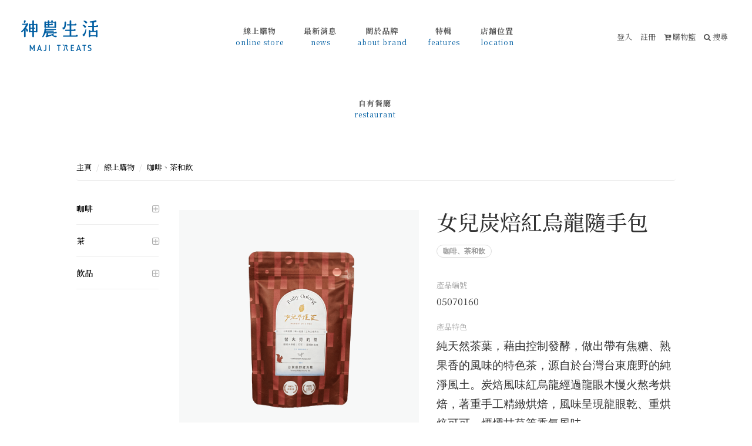

--- FILE ---
content_type: text/html; charset=utf-8
request_url: https://majitreats.com/products/detail.aspx?c1=6&c2=11&c3=0&pid=2974
body_size: 17638
content:


<!DOCTYPE html>

<html xmlns="http://www.w3.org/1999/xhtml" lang="en">
<head><meta http-equiv="Content-Type" content="text/html; charset=utf-8" /><meta name="viewport" content="width=device-width, initial-scale=1.0, maximum-scale=5.0" /><meta http-equiv="X-UA-Compatible" content="IE=edge" /><meta content="神農生活 MAJI TREATS" name="title" /><meta content="神農生活 MAJI TREATS是為愛吃愛做菜的人把”dream” ”好吃” ”安心無毒“食材通通集合在一起的菜市場--- 我們挑選全國各精緻小農的作物產品（其中為數不少已獲得農委會的神農奬章 ）還有一般超市難見的優質小品牌調味醬料,及華人口味的熟菜食堂, 讓顧客把熟食可以直接帶回家。" name="description" /><meta property="fb:app_id" content="667990129990663" /><meta property="og:type" content="website" /><meta property="og:site_name" content="神農生活 MAJI TREATS" /><meta property="og:description" content="神農生活 MAJI TREATS是為愛吃愛做菜的人把”dream” ”好吃” ”安心無毒“食材通通集合在一起的菜市場--- 我們挑選全國各精緻小農的作物產品（其中為數不少已獲得農委會的神農奬章 ）還有一般超市難見的優質小品牌調味醬料,及華人口味的熟菜食堂, 讓顧客把熟食可以直接帶回家。" /><meta property="og:url" content="&lt;%=Request.Url.AbsoluteUri %>" /><link href="/webicon.png" rel="shortcut icon" />
	<!--<link rel="stylesheet" href="https://fonts.googleapis.com/css?family=Crimson+Text" type="text/css" />-->
	<link href="https://fonts.googleapis.com/css?family=Noto+Serif+TC:200,300,400,500,600,700,900&amp;display=swap" rel="stylesheet" /><link rel="stylesheet" href="//maxcdn.bootstrapcdn.com/font-awesome/4.3.0/css/font-awesome.min.css" /><link rel="stylesheet" href="/assets/js/libs/jquery.selectBoxIt.custom.css" /><link rel="stylesheet" href="/assets/js/libs/owl.carousel.css" /><link rel="stylesheet" href="/assets/js/libs/sweet-alert.css" /><link rel="stylesheet" href="/assets/css/bootstrap.css" /><link rel="stylesheet" href="/assets/css/animate-fade.css" /><link rel="stylesheet" href="/assets/css/main.css" />

    <script src="/assets/js/libs/jquery-1.11.3.min.js"></script>
	<script src="https://pixelcog.github.io/parallax.js/js/parallax.min.js"></script><!-- 視差捲動-->
	<script src="https://cdn.jsdelivr.net/npm/bootstrap@3.3.7/dist/js/bootstrap.min.js" integrity="sha384-Tc5IQib027qvyjSMfHjOMaLkfuWVxZxUPnCJA7l2mCWNIpG9mGCD8wGNIcPD7Txa" crossorigin="anonymous"></script>
    <script src="/assets/js/libs/jquery-ui.min.js"></script>
	
	<script src="/assets/js/libs/jquery.selectBoxIt.min.js"></script>
	<script src="/assets/js/libs/owl.carousel.min.js"></script>
    <script src="/assets/js/main.js"></script>
    <script src="/assets/js/libs/sweet-alert.min.js"></script><!-- sweet-alert -->
	
    <!-- Google Tag Manager -->
    <script>(function (w, d, s, l, i) {
            w[l] = w[l] || []; w[l].push({
                'gtm.start':
                    new Date().getTime(), event: 'gtm.js'
            }); var f = d.getElementsByTagName(s)[0],
                j = d.createElement(s), dl = l != 'dataLayer' ? '&l=' + l : ''; j.async = true; j.src =
                    'https://www.googletagmanager.com/gtm.js?id=' + i + dl; f.parentNode.insertBefore(j, f);
        })(window, document, 'script', 'dataLayer', 'GTM-MNJBT8V');</script>
    <!-- End Google Tag Manager -->

    <!-- Meta Pixel Code -->
    <script>
        !function (f, b, e, v, n, t, s) {
            if (f.fbq) return; n = f.fbq = function () {
                n.callMethod ?
                    n.callMethod.apply(n, arguments) : n.queue.push(arguments)
            };
            if (!f._fbq) f._fbq = n; n.push = n; n.loaded = !0; n.version = '2.0';
            n.queue = []; t = b.createElement(e); t.async = !0;
            t.src = v; s = b.getElementsByTagName(e)[0];
            s.parentNode.insertBefore(t, s)
        }(window, document, 'script',
            'https://connect.facebook.net/en_US/fbevents.js');
        fbq('init', '3300298333587800');
        fbq('track', 'PageView');
    </script>
    <noscript><img height="1" width="1" style="display:none" src="https://www.facebook.com/tr?id=3300298333587800&ev=PageView&noscript=1" /></noscript>
    <!-- End Meta Pixel Code -->	
	
    
<meta property="og:title" content="神農生活 MAJI TREATS | 女兒炭焙紅烏龍隨手包" /><meta property="og:description" content="純天然茶葉，藉由控制發酵，做出帶有焦糖、熟果香的風味的特色茶，源自於台灣台東鹿野的純淨風土。炭焙風味紅烏龍經過龍眼木慢火熬考烘焙，著重手工精緻烘焙，風味呈現龍眼乾、重烘焙可可、煙燻甘草等香氣風味
" /><meta property="og:image" content="https://majitreats.com/uploads/products/P-002974-Cover2.png" /><meta property="og:url" content="https://majitreats.com/products/detail.aspx?c1=6&amp;c2=11&amp;c3=0&amp;pid=2974" /><title>
	神農生活 MAJI TREATS | 女兒炭焙紅烏龍隨手包
</title></head>
<body>
    <!-- Google Tag Manager (noscript) -->
    <noscript><iframe src="https://www.googletagmanager.com/ns.html?id=GTM-MNJBT8V"
                      height="0" width="0" style="display:none;visibility:hidden"></iframe></noscript>
    <!-- End Google Tag Manager (noscript) -->

    <script>
        window.fbAsyncInit = function () {
            FB.init({
                appId: '667990129990663',
                xfbml: true,
                version: 'v2.3'
            });
        };

        (function (d, s, id) {
            var js, fjs = d.getElementsByTagName(s)[0];
            if (d.getElementById(id)) { return; }
            js = d.createElement(s); js.id = id;
            js.src = "//connect.facebook.net/en_US/sdk.js";
            fjs.parentNode.insertBefore(js, fjs);
        }(document, 'script', 'facebook-jssdk'));

        $(document).ready(function () {
            var menu_btu = $('.menu-btn');

            menu_btu.click(function () {
                $('.menu-btn').toggleClass('active');
                $('.navbar').toggleClass('navbar_active');
                $('body').toggleClass('body_active');
            });
        });
    </script>	
	
    <form name="aspnetForm" method="post" action="./detail.aspx?c1=6&amp;c2=11&amp;c3=0&amp;pid=2974" onsubmit="javascript:return WebForm_OnSubmit();" id="aspnetForm">
<div>
<input type="hidden" name="__EVENTTARGET" id="__EVENTTARGET" value="" />
<input type="hidden" name="__EVENTARGUMENT" id="__EVENTARGUMENT" value="" />
<input type="hidden" name="__LASTFOCUS" id="__LASTFOCUS" value="" />
<input type="hidden" name="__VIEWSTATE" id="__VIEWSTATE" value="/wEPDwULLTE4ODQzMDQ1MDkPZBYCZg9kFgICAw9kFgwCAw9kFhgCAQ9kFgJmDxUEGC9wcm9kdWN0cy9saXN0LmFzcHg/YzE9MhwvdXBsb2Fkcy9jYXRlZ29yeS9DMTAwMDIucG5nDOelnui+suS8geWKgwznpZ7ovrLkvIHlioNkAgIPZBYCZg8VBBgvcHJvZHVjdHMvbGlzdC5hc3B4P2MxPTEcL3VwbG9hZHMvY2F0ZWdvcnkvQzEwMDAxLnBuZw/ovrLmpa3lpafmlq/ljaEP6L6y5qWt5aWn5pav5Y2hZAIDD2QWAmYPFQQYL3Byb2R1Y3RzL2xpc3QuYXNweD9jMT0zHC91cGxvYWRzL2NhdGVnb3J5L0MxMDAwMy5wbmcM5LiA5pel5LiJ6aSQDOS4gOaXpeS4iemkkGQCBA9kFgJmDxUEGC9wcm9kdWN0cy9saXN0LmFzcHg/YzE9NBwvdXBsb2Fkcy9jYXRlZ29yeS9DMTAwMDQucG5nDOaenOmGrOiIh+icnAzmnpzphqzoiIfonJxkAgUPZBYCZg8VBBgvcHJvZHVjdHMvbGlzdC5hc3B4P2MxPTUcL3VwbG9hZHMvY2F0ZWdvcnkvQzEwMDA1LnBuZw/[base64]/YzE9NxwvdXBsb2Fkcy9jYXRlZ29yeS9DMTAwMDcucG5nDOeUn+a0u+mBk+WFtwznlJ/[base64]/[base64]/[base64]/[base64]/mnpzpppnnmoTpoqjlkbPnmoTnibnoibLojLbvvIzmupDoh6rmlrzlj7DngaPlj7DmnbHpub/ph47nmoTntJTmt6jpoqjlnJ/jgILngq3nhJnpoqjlkbPntIXng4/pvo3ntpPpgY7pvo3nnLzmnKjmhaLngavnhqzogIPng5jnhJnvvIzokZfph43miYvlt6Xnsr7nt7vng5jnhJnvvIzpoqjlkbPlkYjnj77pvo3nnLzkub7jgIHph43ng5jnhJnlj6/lj6/[base64]/ns5nnsbMFTlQkNDlkAgIPZBYCZg8VBi0vcHJvZHVjdHMvZGV0YWlsLmFzcHg/[base64]/YzE9NyZjMj0xMyZjMz0wJnBpZD0zNDEyKS91cGxvYWRzL3Byb2R1Y3RzL1BSRC0wMDAwMzQxMi1Db3ZlcjEucG5nDOeUn+a0u+mBk+WFty4vcHJvZHVjdHMvZGV0YWlsLmFzcHg/YzE9NyZjMj0xMyZjMz0wJnBpZD0zNDEyFeWcjeexrOe0lOajieaJi+W4leW3vgZOVCQyMDBkAgUPZBYCZg8VBi0vcHJvZHVjdHMvZGV0YWlsLmFzcHg/YzE9NSZjMj05JmMzPTAmcGlkPTMzNDklL3VwbG9hZHMvcHJvZHVjdHMvUC0wMDMzNDktQ292ZXIxLmpwZw/[base64]/[base64]" />
</div>

<script type="text/javascript">
//<![CDATA[
var theForm = document.forms['aspnetForm'];
if (!theForm) {
    theForm = document.aspnetForm;
}
function __doPostBack(eventTarget, eventArgument) {
    if (!theForm.onsubmit || (theForm.onsubmit() != false)) {
        theForm.__EVENTTARGET.value = eventTarget;
        theForm.__EVENTARGUMENT.value = eventArgument;
        theForm.submit();
    }
}
//]]>
</script>


<script src="/WebResource.axd?d=A5cnT8oJfbQh0iC0Vtsay0A9mpPKBnQ3crRwtjTGN3iJtJWmCfqBRSM5GtbzeZVLSsEQaqqYWl4505RG8UAv3TCC7w4V-zZXVC-ph4sgxz01&amp;t=638901829900000000" type="text/javascript"></script>


<script src="/ScriptResource.axd?d=pkhEVAgGG7g7co9SZbvuxl8hFPfk0pQs3mUZLj-YiHhTMAIsfFNHZhTuFIU_N7n03HTirEFfXL5t78vYAXsoWhUu4VVOW787EpbKsoYjTkxnNdjw0rx6-ge0W7UEnWTSO5yRd5Fkizpo8AeiBsd_iEHmoLNq9WthcWqrY0ka81Q1&amp;t=7f7f23e2" type="text/javascript"></script>
<script src="/ScriptResource.axd?d=dYu_0WvrDmCh3YAgCnMRMH09w0PHZMCHlHSb2ynyTjNKAwC9abH7ZbseU-XK1vPzZ0UptQmLM0QCn4PLPs1XSeBuO69xSBPheeD-pyN5kjswj0vXdQYkGvpN9DinMQMo7gvEap-JDhD6j7mEuV_bUw2&amp;t=7c776dc1" type="text/javascript"></script>
<script type="text/javascript">
//<![CDATA[
if (typeof(Sys) === 'undefined') throw new Error('ASP.NET Ajax client-side framework failed to load.');
//]]>
</script>

<script src="/ScriptResource.axd?d=q-fGlvC0LjKCFlqTzRbC4q0yhCW7s2PoZ7acvfYqCI0jA62nYpu2f1gjYykqWQVCbFRZSL5Iq80hfYqRJCPQGahJxgbR0nyJWJliPv66aM5a0dZRnARL5sNgWE7r_k5TLIFMhyhn-dlJ-U59DzRRvA2&amp;t=7c776dc1" type="text/javascript"></script>
<script type="text/javascript">
//<![CDATA[
function WebForm_OnSubmit() {
if (typeof(ValidatorOnSubmit) == "function" && ValidatorOnSubmit() == false) return false;
return true;
}
//]]>
</script>

<div>

	<input type="hidden" name="__VIEWSTATEGENERATOR" id="__VIEWSTATEGENERATOR" value="ABC598C9" />
</div>
        <div id="fb-root"></div>

        <script type="text/javascript">
//<![CDATA[
Sys.WebForms.PageRequestManager._initialize('ctl00$SM', 'aspnetForm', ['tctl00$MainContent$UP2','','tctl00$MainContent$UpdatePanel1',''], [], [], 90, 'ctl00');
//]]>
</script>

        
		<div id="top-header" class="top-header animate-3">
	        <div class="brand-title animate-3 affix-top" data-spy="affix" data-offset-top="100">
		        <div class="container-fluid">
					<div class="row">
						<div class="col-xs-6 col-sm-6 col-md-3 col-lg-3">
			            	<a class="brand-nav" href="/">
								<img class="top-logo" src="../assets/images/maji-logo-b.png" alt="神農生活 MAJI TREATS">
							</a>
						</div>
						<div class="col-md-9 col-lg-9 col-navbar">
							<nav class="navbar">
								<ul class="nav navbar-nav col-md-12 col-lg-8">
									<li>
										<a href="/home.aspx"><b>線上購物</b><span>online store</span></a>
										<div class="menu-bg animate-1">
											<div class="container">
                                                
                                                        <div class="row">
                                                    
                                                        <div class="col-xs-6 col-sm-4 col-md-3 col-lg-2"><a class="home-menu-cata" href='/products/list.aspx?c1=2'><img class="menu-img" src='/uploads/category/C10002.png' alt='神農企劃'>神農企劃</a></div>
                                                    
                                                        <div class="col-xs-6 col-sm-4 col-md-3 col-lg-2"><a class="home-menu-cata" href='/products/list.aspx?c1=1'><img class="menu-img" src='/uploads/category/C10001.png' alt='農業奧斯卡'>農業奧斯卡</a></div>
                                                    
                                                        <div class="col-xs-6 col-sm-4 col-md-3 col-lg-2"><a class="home-menu-cata" href='/products/list.aspx?c1=3'><img class="menu-img" src='/uploads/category/C10003.png' alt='一日三餐'>一日三餐</a></div>
                                                    
                                                        <div class="col-xs-6 col-sm-4 col-md-3 col-lg-2"><a class="home-menu-cata" href='/products/list.aspx?c1=4'><img class="menu-img" src='/uploads/category/C10004.png' alt='果醬與蜜'>果醬與蜜</a></div>
                                                    
                                                        <div class="col-xs-6 col-sm-4 col-md-3 col-lg-2"><a class="home-menu-cata" href='/products/list.aspx?c1=5'><img class="menu-img" src='/uploads/category/C10005.png' alt='大人味零嘴'>大人味零嘴</a></div>
                                                    
                                                        <div class="col-xs-6 col-sm-4 col-md-3 col-lg-2"><a class="home-menu-cata" href='/products/list.aspx?c1=6'><img class="menu-img" src='/uploads/category/C10006.png' alt='咖啡、茶和飲'>咖啡、茶和飲</a></div>
                                                    
                                                        <div class="col-xs-6 col-sm-4 col-md-3 col-lg-2"><a class="home-menu-cata" href='/products/list.aspx?c1=7'><img class="menu-img" src='/uploads/category/C10007.png' alt='生活道具'>生活道具</a></div>
                                                    
                                                        <div class="col-xs-6 col-sm-4 col-md-3 col-lg-2"><a class="home-menu-cata" href='/products/list.aspx?c1=8'><img class="menu-img" src='/uploads/category/C10008.png' alt='國民經典'>國民經典</a></div>
                                                    
                                                        <div class="col-xs-6 col-sm-4 col-md-3 col-lg-2"><a class="home-menu-cata" href='/products/list.aspx?c1=9'><img class="menu-img" src='/uploads/category/C10009.png' alt='自宅職人'>自宅職人</a></div>
                                                    
                                                        <div class="col-xs-6 col-sm-4 col-md-3 col-lg-2"><a class="home-menu-cata" href='/products/list.aspx?c1=10'><img class="menu-img" src='/uploads/category/C10010.png' alt='禮和物 '>禮和物 </a></div>
                                                    
                                                        <div class="col-xs-6 col-sm-4 col-md-3 col-lg-2"><a class="home-menu-cata" href='/products/list.aspx?c1=11'><img class="menu-img" src='/uploads/category/C10011.png' alt='書與音樂'>書與音樂</a></div>
                                                    
                                                        <div class="col-xs-6 col-sm-4 col-md-3 col-lg-2"><a class="home-menu-cata" href='/products/list.aspx?c1=12'><img class="menu-img" src='/uploads/category/C10012.png' alt='SALE'>SALE</a></div>
                                                    
                                                        </div> 
                                                    
												
											</div>
										</div>
									</li>
									<li><a href="/news/List.aspx?cid=9"><b>最新消息</b><span>news</span></a></li>
									<li><a href="/about.aspx"><b>關於品牌</b><span>about brand</span></a></li>
									<li><a href="/news/Default.aspx"><b>特輯</b><span>features</span></a></li>
									<li><a href="/stores.aspx"><b>店鋪位置</b><span>location</span></a></li>
									<li><a href="/restaurants/"><b>自有餐廳</b><span>restaurant</span></a></li>
								</ul>
								
								<div class="member-link bag hidden-md col-lg-4" id="nav-member" >
									<a href='/members/login.aspx' id='nav-login'>登入</a>
									
									<a href='/members/register.aspx'>註冊</a>

									<a href="/shop/cart.aspx" class="last" id="nav-bag"><i class="fa fa-cart-plus" aria-hidden="true"></i> 購物籃</a>
									<a href="#" data-toggle="modal" data-target="#myModal"><i class="fa fa-search" aria-hidden="true"></i> 搜尋</a>
									
								</div>
							</nav>
						</div>
						<div class="col-xs-6 visible-xs visible-sm text-right">
							<div class="menu-btn visible-xs visible-sm">
								<img class="menu-btn-open" src="../assets/images/menu-btn.png">
								<img class="menu-btn-close" src="../assets/images/menu-btn-close.png">
							</div>
						</div>
			        </div>
		        </div>
	        </div>
        </div>
					
        
    <div class="page-detail">
        <div class="container container-1400 ">
			<div class="row">
				<div class="col-xs-12">
					<ol class="breadcrumb" data-aos="fade-in" data-aos-duration="3000">
						<li><a href="/default.aspx">主頁</a></li>
						<li><a href="/home.aspx">線上購物</a></li>
						<li><a href="#">咖啡、茶和飲</a></li>
					</ol>
				</div>
			</div>
        </div>
        <section class="container container-1400">
			<div class="row mt-2">
				<div class="hidden-xs col-sm-3 col-md-2">
<!--					<h3>咖啡、茶和飲</h3>-->
					<div class="side-menu" data-aos="fade-in" data-aos-duration="1000">
						
								<ul class="container-item-list-menu">
							
								<li class="subtitle">
									<a href='/products/list.aspx?c1=6&c2=10'>
										咖啡
									</a>
									<i class="fa fa-plus-square-o" aria-hidden="true"></i>
									<i class="fa fa-minus-square-o" aria-hidden="true"></i>
									<ul class="container-item-list-submenu">
									
									</ul>
								</li>
							
								<li class="subtitle">
									<a href='/products/list.aspx?c1=6&c2=11'>
										茶
									</a>
									<i class="fa fa-plus-square-o" aria-hidden="true"></i>
									<i class="fa fa-minus-square-o" aria-hidden="true"></i>
									<ul class="container-item-list-submenu">
									
									</ul>
								</li>
							
								<li class="subtitle">
									<a href='/products/list.aspx?c1=6&c2=12'>
										飲品
									</a>
									<i class="fa fa-plus-square-o" aria-hidden="true"></i>
									<i class="fa fa-minus-square-o" aria-hidden="true"></i>
									<ul class="container-item-list-submenu">
									
									</ul>
								</li>
							
								</ul>
								
					</div>
				</div>
				<div class="col-xs-12 col-sm-9 col-md-10" data-aos="fade-in" data-aos-duration="400">
					<div class="product-info row">
						<div class="col-xs-12 col-sm-12 col-md-6 images">
							<div id="product-cover" class="cover">
								<img id="ctl00_MainContent_imgCover" onerror="this.style.display=&#39;none&#39;" src="/uploads/products/P-002974-Cover2.png" style="border-width:0px;" />
							</div>
							
									<div id="product-images" class="image-list owl-carousel">
								
									<div class="item"><img onerror="this.style.display='none'" src='/uploads/products/P2974-3856.png' data-large='/uploads/products/P2974-3856.png'></div>
								
									</div>
								
							<div class="share_bar">
								<a class="col" target="_blank" href="https://www.facebook.com/share.php?u=" onclick="window.open(this.href, 'mywin','left=20,top=20,width=500,height=500,toolbar=1,resizable=0'); return false;">
								   <i class="fa fa-facebook" aria-hidden="true"></i>
								</a>
								<a class="col" target="_blank" href="https://twitter.com/intent/tweet?text=" onclick="window.open(this.href, 'mywin','left=20,top=20,width=500,height=500,toolbar=1,resizable=0'); return false;">
									<i class="fa fa-twitter" aria-hidden="true"></i>
								</a>
								<a class="col"  data-pin-do="buttonBookmark" data-pin-custom="true" href="https://www.pinterest.com/pin/create/button/">
									<i class="fa fa-pinterest" aria-hidden="true"></i>
									<script
										type="text/javascript"
										async defer
										src="//assets.pinterest.com/js/pinit.js"
									></script>
								</a>
							</div>
						</div>

						<div class="col-xs-12 col-sm-12 col-md-6 content">
							<div class="">
								<h1 class="product-info-itemname fs mb-2">
									女兒炭焙紅烏龍隨手包
									<span class="item-notice">咖啡、茶和飲</span>
								</h1>
								<div class="content-title">產品編號</div>
								<div class="content-info">05070160</div>
								<div class="content-title">產品特色</div>
								<div class="content-info"><p><span style="font-family:arial,helvetica,sans-serif"><span style="font-size:14pt">純天然茶葉，藉由控制發酵，做出帶有焦糖、熟果香的風味的特色茶，源自於台灣台東鹿野的純淨風土。炭焙風味紅烏龍經過龍眼木慢火熬考烘焙，著重手工精緻烘焙，風味呈現龍眼乾、重烘焙可可、煙燻甘草等香氣風味</span></span></p>
</div>
								<div class="content-title">規格說明</div>
								<div class="content-info">包</div>
								<div class="content-title">有效日期：</div>
								<div class="content-info">24個月</div>
								<div class="content-title">保存方法：</div>
								<div class="content-info">常溫</div>
								<div class="content-title">配送方式：</div>
								<div class="content-info">常溫</div>
							</div>
							<div class="price">
                                <div id="ctl00_MainContent_UP2">
	
								        售價：NT$230 元 
								        
                                        <input type="hidden" name="ctl00$MainContent$hfPrice" id="ctl00_MainContent_hfPrice" value="230" />
                                    
</div>
							</div>
							<div class="hashtag">
								
							</div>
							<div class="form-inline">
                                <div id="ctl00_MainContent_UpdatePanel1">
	
                                        <select name="ctl00$MainContent$ddlSpec" onchange="javascript:setTimeout(&#39;__doPostBack(\&#39;ctl00$MainContent$ddlSpec\&#39;,\&#39;\&#39;)&#39;, 0)" id="ctl00_MainContent_ddlSpec" class="form-control input-lg">
		<option value="">選擇產品規格</option>
		<option selected="selected" value="3908">3g*7包</option>

	</select>
								        <select name="ctl00$MainContent$ddlBuyQty" id="ctl00_MainContent_ddlBuyQty" class="form-control input-lg">
		<option value="1">1</option>
		<option value="2">2</option>
		<option value="3">3</option>
		<option value="4">4</option>
		<option value="5">5</option>
		<option value="6">6</option>
		<option value="7">7</option>
		<option value="8">8</option>
		<option value="9">9</option>
		<option value="10">10</option>

	</select>
                                    
                                        <span id="ctl00_MainContent_RFVS" style="color:Red;display:none;"></span>
                                        <span id="ctl00_MainContent_RFVQ" style="color:Red;display:none;"></span>

                                        <div id="ctl00_MainContent_VS" style="color:Red;display:none;">

	</div>
                                        <a id="ctl00_MainContent_btnAddCart" class="btn btn-primary" href="javascript:WebForm_DoPostBackWithOptions(new WebForm_PostBackOptions(&quot;ctl00$MainContent$btnAddCart&quot;, &quot;&quot;, true, &quot;&quot;, &quot;&quot;, false, true))"><i class="fa fa-plus" aria-hidden="true"></i> 加入購物車</a>
                                    
</div>
							</div>
						</div>
					</div>
                    <div class="row no-gutters">
                        <div class="info_bar item_data_list">
                            
                        </div>
                    </div>
					
	<!--				<div class="item-list product-list also-buy">
						<h5>好物推薦 ALSO BUY</h5>
						
								<div id="also-buy" class="owl-carousel">
							
								<div class="item">
									<a class="cover" href='/products/detail.aspx?c1=3&c2=1&c3=1&pid=3371'>
										<img onerror="this.style.display='none'" src='/uploads/products/P-003371-Cover1.png'>
										<div class="item-hover-btn">放入購物車</div>
									</a>
									<div class="desc">
										<div class="item-notice">一日三餐</div>
										<h4><a class="fs" href='/products/detail.aspx?c1=3&c2=1&c3=1&pid=3371'>MJ一日米/糙米</a></h4>
										<div class="hashtag">
											<a href="/search.aspx?key=%e5%88%9d%e9%b9%bf%e7%89%a7%e5%a0%b4">#初鹿牧場</a>, 
											<a href="/search.aspx?key=%e5%88%9d%e9%b9%bf%e7%89%a7%e5%a0%b4">#初鹿牧場</a>
										</div>
										<p>天然海綿1年只生長1吋左右，潛水伕至深海海床底部切割起來的，之後再以清水，檸檬水等做清洗的動作，整個過程不含使用化學物品。</p>
										<div class="price">價格：<span>NT$49</span></div>
									</div>
								</div>
							
								<div class="item">
									<a class="cover" href='/products/detail.aspx?c1=4&c2=6&c3=0&pid=3500'>
										<img onerror="this.style.display='none'" src='/uploads/products/PRD-00003500-Cover1.jpg'>
										<div class="item-hover-btn">放入購物車</div>
									</a>
									<div class="desc">
										<div class="item-notice">果醬與蜜</div>
										<h4><a class="fs" href='/products/detail.aspx?c1=4&c2=6&c3=0&pid=3500'>桶柑果醬</a></h4>
										<div class="hashtag">
											<a href="/search.aspx?key=%e5%88%9d%e9%b9%bf%e7%89%a7%e5%a0%b4">#初鹿牧場</a>, 
											<a href="/search.aspx?key=%e5%88%9d%e9%b9%bf%e7%89%a7%e5%a0%b4">#初鹿牧場</a>
										</div>
										<p>天然海綿1年只生長1吋左右，潛水伕至深海海床底部切割起來的，之後再以清水，檸檬水等做清洗的動作，整個過程不含使用化學物品。</p>
										<div class="price">價格：<span>NT$190</span></div>
									</div>
								</div>
							
								<div class="item">
									<a class="cover" href='/products/detail.aspx?c1=3&c2=2&c3=4&pid=200'>
										<img onerror="this.style.display='none'" src='/uploads/products/P-000200-Cover1.png'>
										<div class="item-hover-btn">放入購物車</div>
									</a>
									<div class="desc">
										<div class="item-notice">一日三餐</div>
										<h4><a class="fs" href='/products/detail.aspx?c1=3&c2=2&c3=4&pid=200'>恆泰豐-紅香麻油</a></h4>
										<div class="hashtag">
											<a href="/search.aspx?key=%e5%88%9d%e9%b9%bf%e7%89%a7%e5%a0%b4">#初鹿牧場</a>, 
											<a href="/search.aspx?key=%e5%88%9d%e9%b9%bf%e7%89%a7%e5%a0%b4">#初鹿牧場</a>
										</div>
										<p>天然海綿1年只生長1吋左右，潛水伕至深海海床底部切割起來的，之後再以清水，檸檬水等做清洗的動作，整個過程不含使用化學物品。</p>
										<div class="price">價格：<span>NT$210</span></div>
									</div>
								</div>
							
								<div class="item">
									<a class="cover" href='/products/detail.aspx?c1=7&c2=13&c3=0&pid=3412'>
										<img onerror="this.style.display='none'" src='/uploads/products/PRD-00003412-Cover1.png'>
										<div class="item-hover-btn">放入購物車</div>
									</a>
									<div class="desc">
										<div class="item-notice">生活道具</div>
										<h4><a class="fs" href='/products/detail.aspx?c1=7&c2=13&c3=0&pid=3412'>圍籬純棉手帕巾</a></h4>
										<div class="hashtag">
											<a href="/search.aspx?key=%e5%88%9d%e9%b9%bf%e7%89%a7%e5%a0%b4">#初鹿牧場</a>, 
											<a href="/search.aspx?key=%e5%88%9d%e9%b9%bf%e7%89%a7%e5%a0%b4">#初鹿牧場</a>
										</div>
										<p>天然海綿1年只生長1吋左右，潛水伕至深海海床底部切割起來的，之後再以清水，檸檬水等做清洗的動作，整個過程不含使用化學物品。</p>
										<div class="price">價格：<span>NT$200</span></div>
									</div>
								</div>
							
								<div class="item">
									<a class="cover" href='/products/detail.aspx?c1=5&c2=9&c3=0&pid=3349'>
										<img onerror="this.style.display='none'" src='/uploads/products/P-003349-Cover1.jpg'>
										<div class="item-hover-btn">放入購物車</div>
									</a>
									<div class="desc">
										<div class="item-notice">大人味零嘴</div>
										<h4><a class="fs" href='/products/detail.aspx?c1=5&c2=9&c3=0&pid=3349'>元氣檸檬漬片-酸甜梅粉</a></h4>
										<div class="hashtag">
											<a href="/search.aspx?key=%e5%88%9d%e9%b9%bf%e7%89%a7%e5%a0%b4">#初鹿牧場</a>, 
											<a href="/search.aspx?key=%e5%88%9d%e9%b9%bf%e7%89%a7%e5%a0%b4">#初鹿牧場</a>
										</div>
										<p>天然海綿1年只生長1吋左右，潛水伕至深海海床底部切割起來的，之後再以清水，檸檬水等做清洗的動作，整個過程不含使用化學物品。</p>
										<div class="price">價格：<span>NT$75</span></div>
									</div>
								</div>
							
								</div>
							
					</div>

					<div class="recipe clearfix">
						
								<h2 class="">食譜</h2>
								<h5>RECIPES</h5>
							
								<a href='/recipes/detail.aspx?cid=2&id=28'>
									<div class='item pull-left'>
										<div class="cover"><img src='/uploads/recipes/C211214-0028.jpg' alt=""></div>
										<div class="text">
											<span>給愛做菜的你</span>
											<h3>中式料理</h3>
											<p>老薑麻油筍飯</p>
										</div>
									</div>
								</a>
							
								<a href='/recipes/detail.aspx?cid=2&id=35'>
									<div class='item pull-right'>
										<div class="cover"><img src='/uploads/recipes/C230822-0035.png' alt=""></div>
										<div class="text">
											<span>給愛做菜的你</span>
											<h3>中式料理</h3>
											<p>鵝油辣椒拌時蔬</p>
										</div>
									</div>
								</a>
							
					</div>
-->
				</div>
			</div>
        </section>
    </div>
    <script>
        //this script only for detail page
        $(function () {
            var cover = $('#product-cover');
            var cover_front = cover.find('img').addClass('front');
            var cover_back = $('<img>', { 'class': 'back' }).appendTo(cover);
            var cover_cache = '';
            var images = $('#product-images');
            var alsobuy = $('#also-buy');
            var addgroup = $('#add-buy,#add-gift');

            //image click event
            images.on('click', '.item', function () {
                var large_url = $(this).find('img').attr('data-large');
                if (cover_cache != large_url) {
                    cover_cache = large_url;
                    cover_back.attr('src', large_url);
                    cover_front.fadeOut(800, function () {
                        cover_front.attr('src', large_url).show();
                    });
                }
            });

            //owl carousel
            images.owlCarousel({
                items: 5,
				margin:10
            });

            alsobuy.owlCarousel({
                items: 5,

            });

            addgroup.owlCarousel({
                items: 5,
                margin: 30
            });

            $('select').selectBoxIt();
        });
    </script>


		<section class="container-fluid container-epaperbox">
			<div class="row">
				<div class="container-fluid epaperbox text-center">
					<div class="row">
						<div class="col-sm-4 col-sm-offset-4">
							<h3 class="fs fs-b">News Letter</h3>
						    <div class="epaperbox-form">
						        <input name="ctl00$txtEpaper" type="text" id="ctl00_txtEpaper" class="animate-5" placeholder="請填寫電郵！" />
						        <span id="ctl00_RFVMO" style="color:Red;display:none;"></span>
						        <div id="ctl00_VS1" style="color:Red;display:none;">

</div>
						        <a id="ctl00_btnSub" href="javascript:WebForm_DoPostBackWithOptions(new WebForm_PostBackOptions(&quot;ctl00$btnSub&quot;, &quot;&quot;, true, &quot;Sub&quot;, &quot;&quot;, false, true))"><i class="fa fa-paper-plane" aria-hidden="true"></i> 訂閱</a>
								
						        <div class="epaperbox-form-info">
						            <span>若想得到神農生活的最新活動訊息，請輸入您的 E-mail</span><br/>
						            取消電子報<a href="#">請點此</a>
						        </div>
						    </div>
						</div>
					</div> 
				</div>
			</div>
		</section>
        
        <footer class="footer">
			<div class="container container-1400">	
		        <div class="row">
					<div class="col-xs-12 footer-col">
						<div class="row">
							<div class="col-xs-12 col-sm-4">
								<div class="row">
									<div class="col-xs-12">
										<img class="footer-col-icon" src="../assets/images/footer-icon-01.png">
										<h4 class="fs fs-b">宅配貨運</h4>
									</div>
									<div class="col-xs-6">
										<h5>① 台灣本島</h5>
										<ul>
											<li><i class="fa fa-angle-right"></i>2000元以下 <span class="lh">150元</span></li>
											<li><i class="fa fa-angle-right"></i>2000元以上 <span class="lh">免運費</span></li>
										</ul>
									</div>
									<div class="col-xs-6">
										<h5>② 台灣離島(金門/澎湖/馬祖)</h5>
										<ul>
											<li><i class="fa fa-angle-right"></i>2999元以下 <span class="lh">運費到付</span></li>
											<li><i class="fa fa-angle-right"></i>3000元以上 <span class="lh">免運費</span></li>
										</ul>
									</div>
									<div class="col-xs-12 mt-2">
										<span>*海外配送依實際運費計算</span>
									</div>
								</div>
							</div>
							<div class="col-xs-12 col-sm-4">
								<div class="row">
									<div class="col-xs-12">
										<img class="footer-col-icon" src="../assets/images/footer-icon-02.png">
										<h4 class="fs fs-b">安全交易</h4>
										<img src="/assets/images/verified-img.png" alt="">
									</div>
								</div>
							</div>
							<div class="col-xs-12 col-sm-4">
								<div class="row">
									<div class="col-xs-12">
										<img class="footer-col-icon" src="../assets/images/footer-icon-03.png">
										<h4 class="fs fs-b">聯絡資訊</h4>
										<ul>					        
											<li><a href="tel:0225977112">(02) 2597 7112 #116</a><br/><span class="lh">網購問題#116 花博門市#203</span></li>
											<li><a href="mailto:service.majitreats@gmail.com">service.majitreats@gmail.com</a></li>
										</ul>
										<div class="social-icon">
                                            <a href="https://lin.ee/leb0a5C" target="_blank"><img style="width:34px;margin-top:-3px;margin-right:5px;opacity:.7;" src="/assets/images/icon-line.png"></a>
											<a href="https://www.facebook.com/MajiTreats/" target="_blank"><i class="fa fa-facebook-square" aria-hidden="true"></i></a>
											<a href="https://instagram.com/MajiTreats" target="_blank"><i class="fa fa-instagram" aria-hidden="true"></i></a>
										</div>
									</div>
								</div>
							</div>
							<!--<div class="col-xs-12 col-sm-4 col-md-3">
								<h4 class="fs fs-b">宅配貨運</h4>
								<span class="mb-3">DELIVERY</span>
								<h5>台灣本島</h5>
								<ul>
									<li><i class="fa fa-angle-right"></i>2000元以下 <i class="fa fa-chevron-circle-right" aria-hidden="true"></i><span class="lh">150元</span></li>
									<li><i class="fa fa-angle-right"></i>2000元以上 <i class="fa fa-chevron-circle-right" aria-hidden="true"></i><span class="lh">免運費</span></li>
								</ul>
								<h5>台灣外島</h5>
								<ul>
									<li><i class="fa fa-angle-right"></i>2999元以下 <i class="fa fa-chevron-circle-right" aria-hidden="true"></i><span class="lh">運費到付</span></li>
									<li><i class="fa fa-angle-right"></i>3000元以上 <i class="fa fa-chevron-circle-right" aria-hidden="true"></i><span class="lh">免運費</span></li>
								</ul>
								<span>*海外配送依實際運費計算</span>
							</div>
							<div class="col-xs-12 col-sm-4 col-md-3">
								<h4 class="fs fs-b">營業時間</h4>
								<span class="mb-3">SERVICE HOURS</span>
								<p>
									<span>網路商店出貨時間</span>
									<br>星期一至星期五9:00-18:00(例假日休)
								</p>
							</div>
							<div class="col-xs-12 col-sm-4 col-md-3">
								<h4 class="fs fs-b">安全交易</h4>
								<span class="mb-3">SECURITY</span><br>
								<img src="/assets/images/verified-img.png" alt=""><br>
							</div>
							<div class="col-xs-12 col-sm-4 col-md-3">
								<h4 class="fs fs-b">聯絡資訊</h4>
								<span class="mb-3">CONTACT INFO</span>
								<ul>					        
									<li><a href="tel:0225977112">(02) 2597 7112 #114</a><br/><span class="lh">網購問題#114 花博門市#203</span></li>
									<li><a href="mailto:service.majitreats@gmail.com ">service.majitreats@gmail.com</a></li>
								</ul>
								<div class="social-icon">
									<a href="https://www.facebook.com/majitreats.tw" target="_blank"><i class="fa fa-facebook-square" aria-hidden="true"></i></a>
									<a href="https://www.instagram.com/majitreats.tw/" target="_blank"><i class="fa fa-instagram" aria-hidden="true"></i></a>
									<span style="font-size: 14px">FOLLOW US!</span>
								</div>

							</div>-->
						</div>
					</div>
			        <div class="col-xs-12 text-center footer-menu">
						<img class="mb-3" src="../assets/images/maji-logo-footer.png">
				        <ul>
					        <li><i class="fa fa-angle-right"></i><a href="/about.aspx">BRAND</a></li>
					        <li><i class="fa fa-angle-right"></i><a href="/faq.aspx">FAQ</a></li>
							<li><i class="fa fa-angle-right"></i><a href="/stores.aspx">LOCATION</a></li>
					        <li><i class="fa fa-angle-right"></i><a href="/terms.aspx">TERMS OF USE</a></li>
					        <li><i class="fa fa-angle-right"></i><a href="/privacy.aspx">PRIVACY POLICY</a></li>
                            <li><i class="fa fa-angle-right"></i><a href="https://www.104.com.tw/company/1a2x6bixlr" target="_blank">JOIN US</a></li>
				        </ul>
			        </div>
		        </div>
	        </div>
        </footer>
					
		<div class="modal fade" id="myModal" tabindex="-1" role="dialog" aria-labelledby="myModalLabel">
			<div class="modal-dialog" role="document">
				<div class="modal-content">
					<div class="modal-header text-center container-searchbox">
						<button type="button" class="close" data-dismiss="modal" aria-label="Close"><span aria-hidden="true">&times;</span></button>
						<h3>找您想要的神農生活。</h3>
                        <div id="ctl00_Search" onkeypress="javascript:return WebForm_FireDefaultButton(event, &#39;ctl00_btnSearch&#39;)">
	
                            <div class="searchbox-form">
                                <input name="ctl00$txtKeyword" type="text" id="ctl00_txtKeyword" placeholder="輸入關鍵字搜尋" class="animate-5" />
                                <a id="ctl00_btnSearch" href="javascript:WebForm_DoPostBackWithOptions(new WebForm_PostBackOptions(&quot;ctl00$btnSearch&quot;, &quot;&quot;, true, &quot;Search&quot;, &quot;&quot;, false, true))"><i class="fa fa-search" aria-hidden="true"></i> 搜尋</a>
                            
                                <span id="ctl00_RFVS" style="color:Red;display:none;"></span>
                                <div id="ctl00_VS" style="color:Red;display:none;">

	</div>
                            </div>
                        
</div>
                        
						
						<div class="hashtag text-center">
                            <a href='/search.aspx?key=%e7%a5%9e%e8%be%b2%e7%8d%8e'>#神農獎</a>, <a href='/search.aspx?key=%e7%a5%9e%e8%be%b2%e5%a5%bd%e9%a3%9f'>#神農好食</a>, <a href='/search.aspx?key=%e7%a5%9e%e8%be%b2%e5%b8%82%e5%a0%b4'>#神農市場</a>, <a href='/search.aspx?key=%e7%a5%9e%e8%be%b2%e5%a5%bd%e7%89%a9'>#神農好物</a>
						</div>
					</div>
				</div>
			</div>
		</div>
					
    
<script type="text/javascript">
//<![CDATA[
var Page_ValidationSummaries =  new Array(document.getElementById("ctl00_MainContent_VS"), document.getElementById("ctl00_VS1"), document.getElementById("ctl00_VS"));
var Page_Validators =  new Array(document.getElementById("ctl00_MainContent_RFVS"), document.getElementById("ctl00_MainContent_RFVQ"), document.getElementById("ctl00_RFVMO"), document.getElementById("ctl00_RFVS"));
//]]>
</script>

<script type="text/javascript">
//<![CDATA[
var ctl00_MainContent_RFVS = document.all ? document.all["ctl00_MainContent_RFVS"] : document.getElementById("ctl00_MainContent_RFVS");
ctl00_MainContent_RFVS.controltovalidate = "ctl00_MainContent_ddlSpec";
ctl00_MainContent_RFVS.errormessage = "＊ 請選擇產品規格";
ctl00_MainContent_RFVS.display = "None";
ctl00_MainContent_RFVS.evaluationfunction = "RequiredFieldValidatorEvaluateIsValid";
ctl00_MainContent_RFVS.initialvalue = "";
var ctl00_MainContent_RFVQ = document.all ? document.all["ctl00_MainContent_RFVQ"] : document.getElementById("ctl00_MainContent_RFVQ");
ctl00_MainContent_RFVQ.controltovalidate = "ctl00_MainContent_ddlBuyQty";
ctl00_MainContent_RFVQ.errormessage = "＊ 請選擇數量";
ctl00_MainContent_RFVQ.display = "None";
ctl00_MainContent_RFVQ.evaluationfunction = "RequiredFieldValidatorEvaluateIsValid";
ctl00_MainContent_RFVQ.initialvalue = "";
var ctl00_MainContent_VS = document.all ? document.all["ctl00_MainContent_VS"] : document.getElementById("ctl00_MainContent_VS");
ctl00_MainContent_VS.showmessagebox = "True";
ctl00_MainContent_VS.showsummary = "False";
var ctl00_RFVMO = document.all ? document.all["ctl00_RFVMO"] : document.getElementById("ctl00_RFVMO");
ctl00_RFVMO.controltovalidate = "ctl00_txtEpaper";
ctl00_RFVMO.focusOnError = "t";
ctl00_RFVMO.errormessage = "＊ 請填寫電郵";
ctl00_RFVMO.display = "None";
ctl00_RFVMO.validationGroup = "Sub";
ctl00_RFVMO.evaluationfunction = "RequiredFieldValidatorEvaluateIsValid";
ctl00_RFVMO.initialvalue = "";
var ctl00_VS1 = document.all ? document.all["ctl00_VS1"] : document.getElementById("ctl00_VS1");
ctl00_VS1.showmessagebox = "True";
ctl00_VS1.showsummary = "False";
ctl00_VS1.validationGroup = "Sub";
var ctl00_RFVS = document.all ? document.all["ctl00_RFVS"] : document.getElementById("ctl00_RFVS");
ctl00_RFVS.controltovalidate = "ctl00_txtKeyword";
ctl00_RFVS.errormessage = "＊ 請輸入關鍵字";
ctl00_RFVS.display = "None";
ctl00_RFVS.validationGroup = "Search";
ctl00_RFVS.evaluationfunction = "RequiredFieldValidatorEvaluateIsValid";
ctl00_RFVS.initialvalue = "";
var ctl00_VS = document.all ? document.all["ctl00_VS"] : document.getElementById("ctl00_VS");
ctl00_VS.showmessagebox = "True";
ctl00_VS.showsummary = "False";
ctl00_VS.validationGroup = "Search";
//]]>
</script>


<script type="text/javascript">
//<![CDATA[
dataLayer.push({ ecommerce: null }); dataLayer.push({event: "view_item",ecommerce: { items: [{ item_name: '女兒炭焙紅烏龍隨手包',item_id: '05070160', price: 230, currency: 'TWD', item_brand: '神農生活 MAJI TREATS', item_category: '咖啡、茶和飲', item_category2: '茶', item_category3: '', item_list_name: 'Product Detail', quantity: 1 }] } ,value: '230'});
var Page_ValidationActive = false;
if (typeof(ValidatorOnLoad) == "function") {
    ValidatorOnLoad();
}

function ValidatorOnSubmit() {
    if (Page_ValidationActive) {
        return ValidatorCommonOnSubmit();
    }
    else {
        return true;
    }
}
        
(function(id) {
    var e = document.getElementById(id);
    if (e) {
        e.dispose = function() {
            Array.remove(Page_ValidationSummaries, document.getElementById(id));
        }
        e = null;
    }
})('ctl00_MainContent_VS');

(function(id) {
    var e = document.getElementById(id);
    if (e) {
        e.dispose = function() {
            Array.remove(Page_ValidationSummaries, document.getElementById(id));
        }
        e = null;
    }
})('ctl00_VS1');

(function(id) {
    var e = document.getElementById(id);
    if (e) {
        e.dispose = function() {
            Array.remove(Page_ValidationSummaries, document.getElementById(id));
        }
        e = null;
    }
})('ctl00_VS');

document.getElementById('ctl00_MainContent_RFVS').dispose = function() {
    Array.remove(Page_Validators, document.getElementById('ctl00_MainContent_RFVS'));
}

document.getElementById('ctl00_MainContent_RFVQ').dispose = function() {
    Array.remove(Page_Validators, document.getElementById('ctl00_MainContent_RFVQ'));
}

document.getElementById('ctl00_RFVMO').dispose = function() {
    Array.remove(Page_Validators, document.getElementById('ctl00_RFVMO'));
}

document.getElementById('ctl00_RFVS').dispose = function() {
    Array.remove(Page_Validators, document.getElementById('ctl00_RFVS'));
}
//]]>
</script>
</form>
    
    <script>
        (function (i, s, o, g, r, a, m) {
            i['GoogleAnalyticsObject'] = r; i[r] = i[r] || function () {
                (i[r].q = i[r].q || []).push(arguments)
            }, i[r].l = 1 * new Date(); a = s.createElement(o),
                m = s.getElementsByTagName(o)[0]; a.async = 1; a.src = g; m.parentNode.insertBefore(a, m)
        })(window, document, 'script', '//www.google-analytics.com/analytics.js', 'ga');

        ga('create', 'UA-6818265-35', 'auto');
        ga('send', 'pageview');
    </script>
</body>
</html>

--- FILE ---
content_type: text/css
request_url: https://majitreats.com/assets/css/main.css
body_size: 13705
content:
@charset "UTF-8";
@import url(https://fonts.googleapis.com/css?family=Open+Sans:400,300,800,600,700);
@import url(https://fonts.googleapis.com/earlyaccess/cwtexfangsong.css);
.fs{/*font-family:'source-han-serif-tc', 'Noto Serif CJK SC', 'Noto Serif CJK', 'Source Han Serif SC', 'Source Han Serif', 'source-han-serif-sc', serif;*/}
html,body {height: 100%;width: 100%;font-size:16px;line-height: 1.5rem;font-family: 'Noto Serif TC', serif;}
body{    overflow-x: hidden;}
a {color: #000;}
a:hover {color: #000;}
i {display: inline-block;}
dd {margin-left: 0;}
img{max-width:100%;}
.animate-1{transition: All .2s ease;-webkit-transition: All .2s ease;-moz-transition: All .2s ease;-o-transition: All .2s ease;}
.animate-2{transition: All .4s ease;-webkit-transition: All .4s ease;-moz-transition: All .4s ease;-o-transition: All .4s ease;}
.animate-3{transition: All .6s ease;-webkit-transition: All .6s ease;-moz-transition: All .6s ease;-o-transition: All .6s ease;}
.animate-4{transition: All .8s ease;-webkit-transition: All .8s ease;-moz-transition: All .8s ease;-o-transition: All .8s ease;}
.animate-5{transition: All 1s ease;-webkit-transition: All 1s ease;-moz-transition: All 1s ease;-o-transition: All 1s ease;}
.mt-1{margin-top:10px;display: inline-block;}
.mt-2{margin-top:20px;display: inline-block;}
.mt-3{margin-top:30px;display: inline-block;}
.mt-4{margin-top:40px;display: inline-block;}
.mt-5{margin-top:50px;display: inline-block;}
.mb-1{margin-bottom:10px;display: inline-block;}
.mb-2{margin-bottom:20px;display: inline-block;}
.mb-3{margin-bottom:30px;display: inline-block;}
.mb-4{margin-bottom:40px;display: inline-block;}
.mb-5{margin-bottom:50px;display: inline-block;}

@media only screen and (max-width: 767px) {
.row-item{margin:0px;}
.row-item .col-sm-6{padding-left:8px;padding-right:8px;min-height: 300px;}}

/*top-header*/
.top-header{width:100%;height:105px;}
.top-header .brand-title {position:relative;width:100%;z-index:999;padding-top:0px;padding-bottom:0px;background: #fff;}
.top-header .brand-title a.brand-nav{margin-left: 20px;}g
.top-header .brand-title a.brand-nav .top-logo{display: inline-block;width:133px;margin-top:20px;transition: All .2s ease;-webkit-transition: All .2s ease;-moz-transition: All .2s ease;-o-transition: All .2s ease;}
.top-header .navbar ,.col-navbar{position: initial}
.top-header .navbar .navbar-nav{text-align: center;margin: 0;position: initial}
.top-header .navbar .navbar-nav > li {float: none;display: inline-block;position: initial}
.top-header .navbar .navbar-nav > li > a{color: #555;line-height: 14px;padding: 45px 15px ;text-align: center;letter-spacing: 1px;font-size: 13px;font-weight: normal;}
.top-header .navbar .navbar-nav > li > a:after{width:100%;height: 0px;display: block;background: #005ea2;content: '';position: absolute;bottom: 0px;left: 0px;right: 0px;}
.top-header .navbar .navbar-nav > li > a span{display:block;color:#005ea2;font-size:12px;margin-top: 5px;letter-spacing: 1px;padding-left:1px;}
.top-header .navbar .navbar-nav > li .menu-bg{position: absolute;;left: 0px;;right: 0px;overflow: hidden;background: #f0eae7;text-align: left;padding: 0px 0px;height:0px;opacity: .98;}
.top-header .navbar .navbar-nav > li .menu-bg .home-menu-cata{line-height: 70px;font-size:13px;;}
.top-header .navbar .navbar-nav > li .menu-bg .menu-img{width:50px;}
.top-header .navbar .navbar-nav > li .menu-bg .item {margin-bottom: 0px;}
.top-header .navbar .navbar-nav > li .menu-bg .item .cover{background: #c7b7ab}
.top-header .navbar .navbar-nav > li .menu-bg .col-submenu-a-title{border-right:1px solid #ddd;}
.top-header .navbar .navbar-nav > li .menu-bg .submenu-a-title{display: inline-block;font-weight: bold;line-height: 50px;padding: 0px !important;}
.top-header .navbar .navbar-nav > li .menu-bg .submenu-a{margin-bottom: 20px;font-size:15px;display: block;border:3px double #999;line-height:44px;text-align: center;color: #000;padding: 0px !important;font-weight: bold;}
.top-header .navbar .navbar-nav > li .menu-bg .submenu-a:hover,.submenu-a:active{background: #005ea2;color:#fff;}
.top-header .navbar .navbar-nav > li:hover{}
.top-header .navbar .navbar-nav > li:hover > a,.top-header .navbar .navbar-nav > li:focus > a{background:#fff;color:#000;}
.top-header .navbar .navbar-nav > li:hover > a:after{height: 5px;}
.top-header .navbar .navbar-nav > li:hover .menu-bg{height:auto;padding: 50px 0px 50px;}
.top-header .member-link {text-align: right;padding: 0px 20px 0px 0px;line-height: 14px;}
.top-header .member-link > a {color: #555;line-height: 14px;padding: 55px 5px ;font-weight: normal;font-size: 13px;display: inline-block;}
.top-header .member-link > a.last {border-right: 0;}
.top-header .member-link .social-icon{line-height: 124px;font-size: 24px;margin-right:30%;transition: All .2s ease;-webkit-transition: All .2s ease;-moz-transition: All .2s ease;-o-transition: All .2s ease;}
.top-header .member-link .social-icon a{margin-left: 15px}
.intro-header {width:100%;position: absolute;bottom: 0px;background: #fff;z-index:999;height:auto}
.brand-title a.brand-nav .top-logo{display: inline-block;width:133px;margin-top:30px;}

.top-header .brand-title.affix{background:#fff;box-shadow: 0px 0px 80px rgba(0,0,0,0.05);position: fixed;}
.top-header .brand-title.affix a.brand-nav .top-logo{/*width:100px;margin-top:10px;margin-bottom:0px;*/}
.top-header .brand-title.affix .navbar .navbar-nav > li > a{padding-bottom:45px;padding-top: 45px}
.top-header .brand-title.affix .member-link {}
.top-header .brand-title.affix .member-link > a{padding-bottom: 55px;padding-top: 55px}
.top-header .brand-title.affix .member-link .social-icon{line-height: 84px;margin-right: 0px}
.intro-header .brand-title.affix{top:0px;position: fixed !important;}
.intro-header .brand-title.affix .member-link .social-icon{line-height:123px;margin-right: 0px}

@media only screen and (max-width: 1780px) {
/*.top-header .navbar .navbar-nav > li a{padding: 45px 12px;letter-spacing: 1px;font-size: 13px}*/
.top-header .member-link > a {font-size: 13px;}}
@media only screen and (max-width: 1540px) {
/*.top-header .navbar .navbar-nav > li a{padding: 45px 10px ;letter-spacing: 0px;font-size: 13px}*/
.top-header .member-link > a {font-size: 13px;}}
@media only screen and (max-width: 1400px) {  
/*.top-header .navbar .navbar-nav > li a{padding: 45px 5px ;font-size: 13px}*/
.top-header .member-link > a {font-size: 13px;}}
@media only screen and (max-width: 1199px) {
/*.top-header .navbar .navbar-nav > li a{padding: 45px 5px ;letter-spacing: 0px;font-size: 13px}*/
.top-header .navbar .navbar-nav {text-align: right;}
.top-header .member-link > a {padding: 0 2px;}}
@media only screen and (max-width: 991px) {
.intro-header {bottom:auto;background: #fff;z-index:9999;height:124px;top:0px;}
.top-header .brand-title a.brand-nav .top-logo{width:100px;margin-top:10px}
.top-header{height:85px}
.top-header .brand-title {position:fixed;padding-top:10px;padding-bottom:10px;background: #fff;}
.top-header .brand-title a.brand-nav{margin-left: 10px}
.menu-btn{cursor:pointer;}
.menu-btn img{width:64px;}
.menu-btn .menu-btn-close,.menu-btn.active .menu-btn-open{display:none;}
.menu-btn.active .menu-btn-close,.menu-btn .menu-btn-open{display:inline-block;}
.top-header .nav > li > a:hover, .nav > li > a:focus{background:#fff !important;}
.top-header .navbar .navbar-nav > li:hover > a:after{height: 0px;}
.top-header .navbar{background:#fff;position: fixed;top:85px;left: 0px;right:0px;width:100%;display:none;border-top:1px solid #eee;overflow-y: scroll;overflow-x: hidden;-webkit-overflow-scrolling: touch;height:calc(100vh - 85px);transition: All .2s ease;-webkit-transition: All .2s ease;-moz-transition: All .2s ease;-o-transition: All .2s ease;}
.top-header .navbar.navbar_active{display: block;}
.top-header .navbar .navbar-nav {text-align: right;padding:0px !important;float: inherit}
.top-header .navbar .navbar-nav > li {position: relative;float: none;display: block;}
.top-header .navbar .navbar-nav > li > a{margin-right: auto;margin-left: auto;}
.top-header .navbar .navbar-nav > li:hover > a{color: #333;border-bottom:none}
.top-header .navbar .navbar-nav > li:hover{background:#fff;}
.top-header .navbar .navbar-nav > li > a ,.navbar-nav > li > a{color: #333;line-height: 14px;padding:25px;text-align: left;font-size: 18px}
.top-header .navbar .navbar-nav .menu-bg{position: relative !important;background: #fff;}
.top-header .navbar .navbar-nav > li .menu-bg{border-top:none;height:auto;padding: 0px;box-shadow: 0px 0px 0px rgba(0,0,0,0);background: #fff;}
.top-header .navbar .navbar-nav > li .menu-bg .container{padding:0px 25px;}
.top-header .navbar .navbar-nav > li .menu-bg .menu-img{width:30px;margin-right: 10px;}
.top-header .navbar .navbar-nav .sub-menu {position: relative;display: block;z-index: 100;width:100%;background: #fff;padding:0px}
.top-header .navbar .navbar-nav .sub-menu > li{float:left;width:auto;}
.top-header .navbar .navbar-nav .sub-menu > li > a {font-size: 16px;font-weight: bold;color: #333;padding:10px 10px;text-align: left;width:auto;margin: 3px;text-shadow: none;border:1px solid #ddd;}
.top-header .navbar .navbar-nav .sub-menu > li > a:hover {background-color:#222;color:#005ea2;}
.top-header .navbar .navbar-nav .sub-menu > li.subtitle{width:auto;display:inline-block;margin:0px;}
.top-header .navbar .navbar-nav .sub-menu > li.subtitle > a{font-size: 16px;color:#333;letter-spacing: 1px}
.top-header .navbar .navbar-nav > li:hover .menu-bg{padding: 0px;box-shadow: 0px 0px 0px rgba(0,0,0,0)}
.top-header .navbar .navbar-nav > li .menu-bg .home-menu-cata{line-height: 60px;font-size:15px;;}
.top-header .member-link{position: relative;padding:0px 25px 100px;left:0px;text-align: center;}
.top-header .member-link > a{display:block;color: #333;line-height: 14px;padding: 25px 0px ;text-align: left;font-size: 18px;    font-weight: bold;}
.top-header .brand-title.affix .member-link > a{padding:25px 0px}
.col-submenu-a-title{display: none}
.col-submenu-a-sub{width:auto;padding-left:7px;padding-right:0px;}
.submenu-a{margin-bottom: 10px;padding:0px 10px !important;}
.intro-header .brand-title.affix{top:0px;position:fixed !important;padding-top:10px;padding-bottom:10px;box-shadow: 0px 0px 80px rgba(0,0,0,0.1);}
.top-header .brand-title.affix .navbar{top:85px;height:calc(100vh - 85px);}
.top-header .brand-title.affix .navbar .navbar-nav > li > a{color: #333;line-height: 14px;padding: 25px;text-align: left;font-size: 18px;}
}
@media only screen and (max-width: 767px) {
.top-header .brand-title{box-shadow: 0px 0px 80px rgba(0,0,0,0.05);}
.top-header .navbar .navbar-nav > li .menu-bg{}
.top-header .navbar .navbar-nav > li .menu-bg .item{padding:0px;}
.top-header .navbar .navbar-nav > li .menu-bg .item .cover{width:70px;float:left;margin:0px 15px 15px 0px;}
.top-header .navbar .navbar-nav > li .menu-bg .li-new .li-new-info {font-size:13px;margin:0px 0px;position: relative;}}
@media only screen and (max-width: 575px) {}


















/*breadcrumb*/
.breadcrumb {margin: 15px 0px;padding:10px 0;font-weight:normal;font-size: 13px;background: #fff;border-bottom: 1px solid #eee}
.breadcrumb > li {display: inline-block;}
.breadcrumb > li a {}
.breadcrumb > li span {color:#999;}
@media only screen and (max-width: 1199px) {}
@media only screen and (max-width: 991px) {}
@media only screen and (max-width: 767px) {
.breadcrumb {margin: 5px 0px;padding:5px 0;border-bottom: none;font-weight: normal;}}
@media only screen and (max-width: 575px) {}

/*item*/
.item {margin-bottom:30px;}
.item .cover {display: block;position: relative;overflow: hidden;background:#f7f8f8;}
.item .cover .cover-img{padding-top:100%;overflow: hidden;background-size: cover;background-position: 50% 50%;}
.item .cover .item-hover-btn {text-align: center;position: absolute;bottom:0;left:0px;right:0px;color:#fff;font-size:14px;font-weight:bold;background-color:rgba(0,94,162, 0.8);opacity:0;line-height:40px;font-family: 微軟正黑體;}
.item .cover:hover .cover-img{}
.item .cover:hover .item-hover-btn {opacity:1;;/*background-color: rgba(174, 163, 157, 0.8);*/}
.item .desc {height:130px;}
.item h4 {font-size: 15px;line-height:1.5rem;margin-top: 10px;margin-bottom: 10px;font-weight: normal}
.item h4 a {color: #333;text-decoration: none;}
.item p {margin: 0 0 18px;overflow: hidden;font-size: 15px;line-height: 24px;max-height:94px;font-weight: normal;}
.item .item-notice {color: #888;font-weight: bold;font-size: 10px;display: inline-block;border: 1px solid #ddd;line-height: 10px;padding: 5px 10px;border-radius: 10px;margin-top: 20px;}
.item .hashtag {color: #005ea2;margin-bottom: 10px;}
.item .hashtag a {color: #005ea2;font-weight:bold;font-size: 13px;font-weight: normal}
.item .price{color: #888;font-size:12px;}
.item .price span{font-weight: normal;font-size:16px;color: #333;}
@media only screen and (max-width: 1429px) {}
@media only screen and (max-width: 1199px) {
.item {margin-bottom:20px;}
.item .desc {height:200px;}
.item h4 {font-size:20px;line-height: 26px;margin-top: 8px;margin-bottom: 6px;}
.item h4 a {letter-spacing:0px;}
.item p {margin: 0 0 6px;font-size: 14px;line-height: 20px;font-weight: normal;}
.item .item-notice {margin-top: 10px;}}
@media only screen and (max-width: 1099px) {}
@media only screen and (max-width: 991px) {}
@media only screen and (max-width: 767px) {
.item .desc {height:160px;}
.item h4 {font-size:16px;line-height: 22px;margin-top: 6px;margin-bottom: 4px;}
.item p {font-size: 14px;line-height: 19px;max-height:57px;}}
@media only screen and (max-width: 661px) {
.item .desc {height:120px;}}
@media only screen and (max-width: 580px) {}
@media only screen and (max-width: 500px) {}

.owl-carousel .owl-stage-outer {width: 100%;}


/*footer*/
footer{padding-top:60px;}
footer ul{padding-inline-start: 0px !important;list-style: none;display: block;margin: 0px!important;padding: 0px!important;font-size: 14px;}
.footer-col{font-size: 14px;text-align: center}
.footer-col .col-sm-4{margin-bottom:30px}
.footer-col .footer-col-icon{width:80px;}
.footer-col h4{margin-bottom: 15px;letter-spacing: 1px;font-size: 13px;font-weight:bold;color:#555;}
.footer-col h5{color: #555}
.footer-col .mb-3{display:inline-block;font-size: 12px;color:#005ea2;letter-spacing: 1px;}
.footer-col ul li{color:#666;margin-bottom: 3px;}
.footer-col i{margin-right:8px;color:#ddd;}
.footer-col .lh{}
.footer-col .social-icon{font-size:34px;margin-bottom: 10px;}
.footer-col .social-icon i{color:#555;}
.footer-menu {margin: 60px 0px 60px;border-top: 1px solid #eee;padding-top: 60px}
.footer-menu ul{padding-inline-start: 0px;margin: 20px 0px;}
.footer-menu ul li{display:inline-block;margin: 0px 15px;color:#888;}
.footer-menu ul li i{margin-right:8px;}
.footer-menu ul li a{font-size:13px;font-weight: bold;}	
.intro-index footer{padding-top:0px;}
.intro-index .footer-menu {margin:60px 0px;border-top: none;padding-top: 0px;}

@media only screen and (max-width: 767px) {
footer{padding-top:30px;font-size: 14px;line-height: 21px;}
footer .container{padding-left:23px;padding-right: 23px;}
footer .container>.row{margin-left: 0px;margin-right:0px;}
.footer-col{}
.footer-col .col-md-3{border:1px solid #ddd;border-radius: 5px;box-shadow: 0px 0px 1px 0px rgba(0,0,0,0.05);padding: 20px;margin-bottom: 20px}
.footer-col h4 {letter-spacing: 3px;margin-bottom:0px;}
.footer-col .mb-3 {margin-bottom:10px}
.footer-menu {margin: 40px 0px 20px;padding-top:40px}
.footer-menu img{width: 100px;}
.footer-menu ul{margin: 10px 0px;}
.footer-menu ul li{display:inline-block;margin: 0px 5px;color:#ddd;}
.footer-menu ul li i{margin-right:5px;}
.footer-menu ul li a{font-size:11px;}			
}

.add-list .item {
  position: relative;
  min-height: 1px;
  float: left;
}
.add-list .item .header {
  font-size: 15px;
  margin: 18px 0 15px;
  display: block;
}
.add-list .item .header input {
  margin-right: 2px;
}
.add-list .item h4 {
  font-size: 14px;
  margin: 10px 0 14px;
  height: 3em;
  overflow: hidden;
}
.add-list .item .price {
  font-size: 13px;
  text-align: right;
}
.add-list .item .price.org {
  color: #989898;
  text-decoration: line-through;
}
.add-list .item .cover {
  position: relative;
}
.add-list .item .tag {
  width: 66px;
  height: 66px;
  position: absolute;
  top: 0;
  right: 0;
  z-index: 1;
}
.add-list .item .selectboxit-container {float: right;margin-top: -4px;}
.add-list .item .selectboxit-container .selectboxit-option-icon-container {margin-left: 1px;display: none;}
.add-list .item .selectboxit-container span,
.add-list .item .selectboxit-container .selectboxit-options a {height: 28px;line-height: 28px;}
.add-list.add .tag {background: url(../images/sprites.png) 0 -245px no-repeat;}
.add-list.gift .tag {background: url(../images/sprites.png) -66px -245px no-repeat;}


.pager {
  text-align: center;
  margin-bottom: 30px;
  font-size: 13px;
}
.pager .prev {
  margin-right: 5px;
}
.pager .next {
  margin-left: 5px;
}
.pager a {
  padding: 0 1px;
}

.r {
  width: 100%;
}
.r > div,
.r .t,
.r .n {
  float: left;
}
.r .c1.offset {
  margin-left: 66.6666%;
}
.r .c1 {
  width: 33.3333%;
}
.r .c2 {
  width: 66.6666%;
}
.r .c1,
.r .c2 {
  margin-top: 4px;
  margin-bottom: 4px;
}
.r .t {
  width: 45%;
}
.r .n {
  width: 55%;
  text-align: right;
}
.r span.normal,
.r span.fridge {
  display: inline-block;
  width: 75px;
  text-align: center;
}
/*shopping bag*/
.bag {position: relative;z-index: 10;}
.bag .shopping-bag {position: absolute;z-index: 599;right: 0;}
.shopping-bag {width: 290px;display: none;background:#fff;box-shadow: 0px 5px 5px rgba(0,0,0,0.1);}
.shopping-bag .normal {color: #B9D876;text-align:left}
.shopping-bag .fridge {color: #6DB1C5;text-align:left}
.shopping-bag .item {margin: 10px;font-size: 12px;}
.shopping-bag .item > div {height: 100%;float: left;}
.shopping-bag .item img {width: 100%;}
.shopping-bag .item .cover {width: 20%;overflow: hidden;border-radius: 8px;}
.shopping-bag .item .text {width: 60%;padding: 0 5px;line-height: 15px;text-align:left}
.shopping-bag .item .text span {display: block;padding-left: 25px;}
.shopping-bag .item .text .normal {background: url(../images/sprites.png) -479px -170px no-repeat;}
.shopping-bag .item .text .fridge {background: url(../images/sprites.png) -479px -190px no-repeat;}
.shopping-bag .item .price {width: 20%;text-align: right;line-height: 50px;font-size: 14px;font-weight: bold;color:#000;}
.shopping-bag .item:after{display: block;content: '';clear: both}
.shopping-bag .content {max-height: 300px;overflow-y: auto;background:#f8f5f3;padding:8px 0px 20px;}
.shopping-bag .content::-webkit-scrollbar {width: 3px;}
.shopping-bag .content::-webkit-scrollbar-track {background: #f8f5f3; }
.shopping-bag .content::-webkit-scrollbar-thumb {background:#005ea2; }
.shopping-bag .content::-webkit-scrollbar-thumb:hover {background: #005ea2; }
.shopping-bag .subtotal {margin:10px;color: #666;font-size: 12px;}
.shopping-bag .subtotal .n{font-weight: bold;color:#000;font-size: 16px;}
.shopping-bag .pay-btn {text-align: center;}

/* box */
.boxwrap {
  display: none;
  position: absolute;
  z-index: 9999;
  overflow: hidden;
}
.boxwrap > .box {
  position: absolute;
  background: #fff;
  padding: 20px;
}
.boxwrap > .box-iframe {
  position: absolute;
  overflow: hidden;
  border: 0;
}
.box-close {
  width: 18px;
  height: 18px;
  background: url(../images/sprites.png) -350px 0 no-repeat;
  position: absolute;
  right: 20px;
  font: 0/0 a;
  color: transparent;
  text-shadow: none;
}
.box h2 {
  font-size: 14px;
  color: #d5c8c2;
  margin-top: 0;
}
.box h3 {
  font-size: 13px;
  margin-top: 0;
}
.box .form-horizontal form {
  border-right: 1px dotted #d5c8c2;
}
.box .otherlink {
  text-align: right;
  padding-top: 10px;
}
a.box-close {
  display: block;
}
body.box-iframe {
  min-width: 0;
  padding: 20px;
  background: #fff;
}
.boxbg {
  display: none;



  top: 0;
  position: absolute;
  width: 100%;
  height: 100%;
  z-index: 1000;
  background-color: rgba(174, 163, 157, 0.7);
  background: none\9;
  filter: progid:DXImageTransform.Microsoft.gradient(startColorstr='#b3d8ae77', endColorstr='#b3d8ae77');
}
.boxbg:not([dummy]) {
  filter: progid:DXImageTransform.Microsoft.gradient(enabled='false');
}
.box.login a.sc-login {
  display: block;
  color: #fff;
  text-decoration: none;
  padding: 6px 0 0 36px;
  margin-bottom: 7px;
}
.box.login .sc-login.facebook {
  width: 164px;
  height: 29px;
  background: url(../images/sprites.png) 0 -175px no-repeat;
}
.box.login .sc-login.twitter {
  width: 164px;
  height: 29px;
  background: url(../images/sprites.png) 0 -205px no-repeat;
}
.register .form-group .year {
  width: 40%;
}
.register .form-group .month {
  width: 25%;
}
.register .form-group .day {
  width: 25%;
}
.register .form-group .zipcode {
  width: 15%;
}
.register .form-group .county {
  width: 15%;
}
.register .form-group .address {
  width: 60%;
}
.register .form-group .areacode {
  width: 15%;
}
.register .form-group .phone {
  width: 41.5%;
}
.register .form-group #dtBirthday {
  width: 100%;
}
.box.register ol {
  padding-left: 20px;
}
.box.register dt {
  width: 50px;
  color: #d5c8c2;
  margin-bottom: 5px;
}
.box.register dd {
  margin-left: 60px;
  margin-bottom: 5px;
}
.box.register .success {
  display: none;
}
.box.register .success .msg {
  width: 710px;
  height: 330px;
  text-align: center;
  display: table-cell;
  vertical-align: middle;
  font-size: 13px;
}
.box.register .success .btn-group {
  text-align: right;
}
.box.register .success .again {
  margin-right: 5px;
}
.box.forgot-pass .form-horizontal form {
  border-right: 0;
}
.box.forgot-pass input[type=submit] {
  margin-left: 12px;
}
.box.contact .form-group .areacode {
  width: 20%;
}
.box.contact .form-group .phone {
  width: 62%;
}
.box.contact .form-group textarea {
  width: 98%;
}
.box.contact .map {
  width: 100%;
  height: 230px;
  border: 1px solid #d5c8c2;
  margin-bottom: 15px;
}
.box.contact input[type=submit] {
  margin-left: 70.5%;
}

/*     */
/* selectBoxIt */
.selectboxit-container .selectboxit {border-radius: 0;background: none;border: 1px solid #005ea2;height: 50px;line-height: 50px;padding:0px 20px 0px 10px;}
.selectboxit-container .selectboxit .selectboxit-text{line-height: 50px;}
.selectboxit-container .selectboxit-options {border: 1px solid #005ea2;background: #fff;}
.selectboxit-container .selectboxit-options li {border-radius: 0;}
.selectboxit-container .selectboxit-options li a:hover {background: #005ea2;color: #fff;}
.selectboxit-container span,.selectboxit-container .selectboxit-options a {font-size: 12px;}
.selectboxit-container .selectboxit-arrow-container .selectboxit-arrow {display: block;width: 22px;height: 22px;margin-top: -5px;background: url(../images/sprites.png) -180px -175px no-repeat;}



.page-home .product-list {margin-top: 30px;}
.intro-kv-homelink{position: fixed;z-index:1000;bottom:1.2%;right:2.3%;width:105px;height:105px;}
.intro-kv-homelink img{width:100%;height:100%;}

.container-h{margin-bottom: 20px;margin-top: 20px}
.container-bn{position: relative;}g
@media only screen and (max-width: 1199px) {
.container-h{margin-bottom: 10px;margin-top: 30px}}
@media only screen and (max-width: 991px) {
.intro-kv-homelink{width:80px;height:80px;}}
@media only screen and (max-width: 767px) {
.container-h{margin-bottom: 5px;margin-top: 20px}}
@media only screen and (max-width: 575px) {}

/*介紹kv*/
.container-intro{position: relative;overflow: hidden;box-sizing: border-box;-moz-box-sizing: border-box;-webkit-box-sizing: border-box;margin-left: 30px;margin-right: 30px;margin-top: 30px;margin-bottom:-30px;}
.container-intro.affix{opacity:0;}
.container-intro:after{position: absolute;z-index: 99;width:100%;display: block;background: url(../images/bg-kvbtn.png);content: '';margin-left: -15px;height: 125px;bottom: 0px;}
.intro-kv{height: 90vh;}
.intro-kv-logo{position: absolute;z-index: 99;top: 15%;width: 100%;text-align: center;}
.intro-kv-item{height: 100vh !important;}
.container-intro #owl-carousel2 .owl-item .intro-kv-item{transition: All 6s ease;-webkit-transition: All 6s ease;-moz-transition: All 6s ease;-o-transition: All 6s ease;
-moz-background-size:cover;
-webkit-background-size:cover;
-o-background-size:cover;
background-size:cover;
background-position: center center}
.container-intro #owl-carousel2 .owl-item.active .intro-kv-item{}

@media only screen and (max-width: 575px) {
.container-intro{margin-left:0px;margin-right:0px;margin-top:0px;margin-bottom:0px;}
.container-intro:after{display:none;}
.intro-kv-item{height:90vh !important;}
.intro-kv-logo{position: absolute;z-index: 99;top:30%;width: 80%;left:13%;text-align: center;}}

/*介紹about*/
.container-about{padding-top:100px;padding-bottom:0px;background:#fff;background-size:contain;position: relative} 
.container-about .row-flex{display: flex;}
.container-about .home-about-content{line-height: 1.8rem;font-size:15px;margin:40px 0px 60px;}
.container-about .home-about-content .home-about-left{width:62%;float:left;}
.container-about .home-about-content .home-about-right{width:38%;float:left;}
.container-about .home-about-content p{margin-bottom:30px;color:#000;}
.container-about .home-about-content p span{color:#444;}
.container-about .home-about-ulbox{padding: 55px 0px;width:100%;margin-left: 0%;bottom:-160px;}
.container-about .home-about-ul{-webkit-writing-mode: vertical-lr;writing-mode: vertical-lr;margin: 0px auto 0px;padding-inline-start: 0px;list-style: none}
.container-about .home-about-ul li{text-align: left;margin:0px 20px;background: #fff;padding:40px 12px;}
.container-about .home-about-ul li i{color:#000;font-size: 12px;}
.container-about .home-about-ul li a{color:#000;letter-spacing: 4px;font-size: 15px;}
.about-content h1{font-size:20px;margin: 40px 0px 20px;font-weight: bold;}
.about-content p{font-size:15px;margin-bottom: 30px;line-height: 1.8rem;}
.about-img{}
.about-img a{display: block;background: #f0eae7;height:135px;box-shadow: 0px 0px 0px 1px rgba(0,0,0,0.1);overflow: hidden}
.about-img img{width:100%;}
@media (max-width: 992px) {
.container-about .row-flex{display: block;}}
@media only screen and (max-width: 575px) {
.container-about{padding-top:0px;}
.container-about .home-about-content{line-height: 1.6rem;font-size:15px;margin:40px 30px;}
.container-about .home-about-content .home-about-left{width:100%;float:left;}
.container-about .home-about-content .home-about-right{width:100%;float:left;}}


/*介紹news*/
.container-news{background:#fff;padding-top:0px;padding-bottom:0px;color:#000;}
.container-news h1.icon-news-hot{ position: relative;display: table;margin: 10px auto}
.li-new{color:#888;}
.li-new a{display:block;}
.li-new .li-new-info{margin:5px 0px;position: relative;}
.li-new .li-new-info .item-notice{background:#005ea2;color:#fff;display: inline-block;padding: 0px 10px 0px 12px;font-size: 12px;position: absolute;top: -50px;left:-10px;font-weight: bold;letter-spacing: 2px;;}
.li-new .li-new-info h5{font-size: 16px;color:#000;margin:5px 0px;line-height: 22px;max-height: 66px;overflow: hidden}
.li-new span.datetime{color:#777;font-size: 10px;}





/*首頁owl輪播*/
.container-bn{position: relative;}
.container-bn .aos-init{-webkit-filter: blur(35px);-moz-filter: blur(35px);-o-filter: blur(35px);-ms-filter: blur(35px);filter: blur(35px);}
.container-bn .aos-init.aos-animate{-webkit-filter: blur(0px);-moz-filter: blur(0px);-o-filter: blur(0px);-ms-filter: blur(0px);filter: blur(0px);}
.slide-bar{position:absolute;bottom: 0%;left:0%;width:100%;height: 1px;z-index: 997;background: rgba(255,255,255,.2)}
.slide-progress {max-width: 100%;max-height: 1px;height:1px;background: #fff}
.owl-carousel .owl-item img{transition:All 5s ease;-webkit-transition:All 5s ease;-moz-transition:All 5s ease;-o-transition:All 5s ease;}
.owl-controls {}
.owl-controls .owl-nav{position: absolute;right:0px;bottom:20px;z-index: 22}
.owl-controls .owl-nav div{width:60px;height:60px;line-height: 999999px;text-align: center;overflow: hidden;color:#fff;display: block}
.owl-controls .owl-nav div.owl-prev{background-image:url(../images/btn-prev.png);}
.owl-controls .owl-nav div.owl-next{background-image:url(../images/btn-next.png);}
.owl-controls .owl-nav div:hover{background-color: #000}
.owl-dots{position: absolute;bottom: 12px;width:100%;text-align: center}
.owl-dots .owl-dot {display: inline-block;}
.owl-dots .owl-dot.active span,.owl-dots .owl-dot:hover span {background: #000;}
.owl-dots .owl-dot span {width: 12px;height: 12px;margin: 0px 5px;background:#fff;display: block;-webkit-backface-visibility: visible;-webkit-transition: opacity 1200ms ease;-moz-transition: opacity 1200ms ease;-ms-transition: opacity 1200ms ease;-o-transition: opacity 1200ms ease;transition: opacity 1200ms ease;box-shadow: 0px 0px 10px rgba(0,0,0,0.2);} 
@media only screen and (max-width: 1199px) {}
@media only screen and (max-width: 991px) {}
@media only screen and (max-width: 767px) {
.owl-dots{bottom: 6px;}
.owl-dots .owl-dot span{width: 6px;height: 6px;margin: 0px 3px;}}
@media only screen and (max-width: 575px) {}

/*首頁newin*/ 
.container-newin{background:#fff;}
.container-h5{margin-top: 0px;margin-bottom: 10px;font-size: 14px;}
.container-h3{margin-top: 0px;margin-bottom: 20px}
.container-newin .item:after{content: 'New';line-height: 50px;color: #fff;border-radius: 25px;text-align: center;position: absolute;top: 20px;right: 0px;display: block;width: 50px;height: 50px;background: #005ea2;font-size: 12px;font-weight: bold;}
@media only screen and (max-width: 1199px) {}
@media only screen and (max-width: 991px) {}
@media only screen and (max-width: 767px) {}
@media only screen and (max-width: 575px) {}

/*首頁searchbox*/
.container-searchbox{color:#fff;background: #f8f5f3}
.container-searchbox .row{padding-top:30px;padding-bottom:30px;}
.container-searchbox img{width:200px;}
.container-searchbox h3{color:#333;margin-bottom: 20px;
font-weight: bold;}
.container-searchbox .searchbox-form{}
.container-searchbox .searchbox-form input{background: #fff;border: 1px solid #fff;padding: 0px 20px;line-height:48px;width: 250px;box-shadow: 0px 5px 5px rgba(0,0,0,0.1);color:#ddd;font-weight: bold;border-radius: 0px;}
.container-searchbox .searchbox-form input:focus{width: 320px;outline: none;color:#000;}
.container-searchbox .searchbox-form button{background: #005ea2;line-height: 48px;border: 1px solid #005ea2;padding: 0px 20px;box-shadow: 0px 5px 5px rgba(0,0,0,0.1)}
.container-searchbox .hashtag{margin-top:20px;color:#fff;}
.container-searchbox .hashtag a:link,.container-searchbox .hashtag a:visited{color:#555;padding: 2px 8px;margin:1px;display: inline-block;font-size: 13px;}
.container-searchbox .hashtag a:hover,.container-searchbox .hashtag a:active{color:#fff;background: #005ea2;}
@media only screen and (max-width: 767px) {
.container-searchbox .searchbox-form input{width: 170px;padding: 0px 10px;border: 1px solid #f8f5f3;}}

/*首頁homelist*/
.container-homelist{margin-top:50px;}

/*首頁epaperbox*/
.container-epaperbox{color:#555;background:#fff;border-top:1px solid #eee;}
.container-epaperbox .row{padding-top:0px;padding-bottom:0px;}
.container-epaperbox .col-sm-4 {margin-top:40px;margin-bottom:40px;}
.container-epaperbox h3{margin-bottom: 20px;}
.container-epaperbox .epaperbox-form{}
.container-epaperbox .epaperbox-form input{background: #fff;border: 1px solid #eee;padding: 0px 20px;line-height:48px;width: 300px;box-shadow: 0px 3px 3px rgba(0,0,0,0.05);border-radius: 0px;}
.container-epaperbox .epaperbox-form input:focus{width: 320px;outline: none;color:#000;}
.container-epaperbox .epaperbox-form a#btnSub{background: #005ea2;line-height: 48px;border: 1px solid #005ea2;padding: 0px 10px;box-shadow: 0px 3px 3px rgba(0,0,0,0.05);display: inline-block;color:#fff;left: -3px;position: relative;}
.container-epaperbox .epaperbox-form-info{margin: 30px 0px 0px;font-size: 13px;}
.container-epaperbox .epaperbox-form-info a{color:#005ea2}
@media only screen and (max-width: 767px) {
.container-epaperbox .col-sm-4 {margin-top: 40px;margin-bottom: 0px;}
.container-epaperbox .epaperbox-form input{width: 170px;padding: 0px 10px;border: 1px solid #ddd;}
.container-epaperbox .epaperbox-form-info{margin: 10px 0px 0px;font-size: 13px;}}

/*首頁hotsale*/
.container-hotsale .item{min-height: 290px;}
.container-hotsale .item .cover {}
.container-hotsale .item .desc{height:auto;}
.container-hotsale .item h4{font-size: 16px;line-height:20px;}
/*.container-hotsale .item:after{content: 'Hot';line-height: 40px;color:#fff;border-radius:20px;text-align: center;position:absolute;top:20px;right:0px;display:block;width:40px;height:40px;background: #005ea2;font-size: 12px;font-weight: bold;}*/

/*side-menu*/
.col-home-left{margin-bottom:50px;}
.side-menu {color: #414042;top:0px;position:relative;}
.side-menu.affix{position:fixed !important;top:110px;width:203px;}
.left-h3{font-size:16px;line-height: 50px;color:#999;margin-top:0px;margin-bottom:0px;}
.left-h3 img{width:30px;float: left;margin-top:10px;margin-right:8px;margin-left:-5px;}
.container-item-list-menu{padding-inline-start: 0px;list-style: none;}
.container-item-list-menu li{display:block;margin-bottom: 10px;position: relative;}
.container-item-list-menu li a{font-size: 15px;color:#666;padding:2px 0px;}
.container-item-list-menu li i{color:#aaa;position: absolute;right: -2px;top:5px;font-size:16px}
.container-item-list-menu li.subtitle{display:block;cursor: pointer}
.container-item-list-menu li.subtitle a{color:#000;font-weight: 600;}
.container-item-list-menu li.subtitle a:hover{text-decoration:underline}
.container-item-list-menu li.subtitle ul{border-bottom: 1px solid #eee;}
.container-item-list-submenu{overflow: hidden;height:0px;padding-inline-start: 0px;;margin: 15px 0px;}
.container-item-list-submenu li:last-child{margin-bottom:10px;}
.container-item-list-submenu li a{display:block;position: relative;border-bottom:none;color:#555 !important;}
.container-item-list-submenu li a:hover{text-decoration: underline}
.container-item-list-submenu li a i{color:#ccc;position: absolute;right: 0px;top:7px;}
.container-item-list-menu li.subtitle .fa-minus-square-o{display:none;}
.container-item-list-menu li.subtitle .fa-plus-square-o{display:block;}
.container-item-list-menu li.subtitle.active .fa-minus-square-o{display:block;}
.container-item-list-menu li.subtitle.active .fa-plus-square-o{display:none;}
.container-item-list-menu li.subtitle.active .container-item-list-submenu{height:auto;}

/*member-menu*/
.content-x{padding-bottom:50px;}
.member-menu{}
.member-menu ul{padding-inline-start: 0px;list-style: none;}
.member-menu li{font-weight:normal;border-bottom: 1px solid #eee;}
.member-menu li a{line-height: 50px;font-size:13px;font-weight:normal !important}
.page-news-list .li-new .li-new-info h5,.page-news-list .li-new .li-new-info{font-size:13px}
.member-card{border:1px solid #ddd;border-radius: 10px;padding:0px 30px;background:#f9f9f9;}
@media only screen and (max-width: 767px) {
	.member-menu li{display:inline-block;border:none;margin:0px 10px 15px 0px;}
	.member-menu li a{border:solid 1px #ddd;border-radius: 8px;padding:10px;    line-height: 40px;}
}
.form-horizontal .control-label {
    text-align: left;
}

@media only screen and (max-width: 1430px) {
.side-menu.affix{width:161px;}
.container-item-list-menu li{margin-right: 5px;margin-bottom: 5px;}
.container-item-list-menu li a{font-size: 14px;padding:1px 0px;}}
@media only screen and (max-width: 1199px) {
.side-menu.affix{width:129px;}
.container-item-list-menu li{margin-right: 3px;margin-bottom: 3px;}
.container-item-list-menu li a{font-size: 13px;padding:1px 0px;}}

/*page-list*/
.page-list .jumbotron {padding-bottom: 0px;padding-top: 0px;margin-bottom: 0px}
.page-list .jumbotron img {width: 100%;}
.page-list .list-bn{overflow: hidden;margin-top: 30px;}
.page-list .intro {background:#f7f8f8;line-height: 1.5rem;width: 100%;padding:20px 0px;font-size: 16px;margin-bottom:0px;margin-top: 40px;display:flex;align-items:center;flex-wrap: nowrap;}
.page-list .intro h1.intro-title{letter-spacing: 10px;font-size: 30px;font-weight: bold;padding-left: 30px; font-family: 'source-han-serif-tc','Noto Serif CJK SC', 'Noto Serif CJK', 'Source Han Serif SC', 'Source Han Serif';line-height: 50px;}
.page-list .intro h1.intro-title img{width:50px;position: relative;top: -5px;margin-right: 5px;}
.page-list .intro .intro-content{font-size:13px;text-align: right;margin-top:0px;color:#666;padding-right: 30px;}
.page-list .breadcrumb{margin-bottom: 30px;}
.page-list .product-list h3 {font-size: 15px;}
.page-list .product-list .filter-sort {text-align: right;margin-bottom: 30px;}
.page-list .product-list .filter-sort a {border-right: 1px solid #ccc;padding: 0 8px 0 4px;font-size: 13px;}
.page-list .product-list .filter-sort a.last {border: 0;}
@media only screen and (max-width: 1540px) {
}
@media only screen and (max-width: 1199px) {
.page-list .intro {width: 100%;font-size: 16px;}}
@media only screen and (max-width: 991px) {
.page-list .intro {padding:20px 0px 20px;margin-top:0px;margin-bottom: 50px;}
.page-list .breadcrumb {margin-bottom: 50px;}}
@media only screen and (max-width: 767px) {
.page-list .intro {padding:8px;margin-top:0px;margin-bottom: 20px;line-height: 2rem;}
.page-list .intro h1{letter-spacing: 5px;font-size: 24px;}
.page-list .breadcrumb {margin-bottom: 50px;}}
@media only screen and (max-width: 575px) {
.page-list .intro {padding:8px;margin-top:0px;margin-bottom: 10px;line-height: 1.6rem;font-size: 14px;text-align: center;display: block;background: #fff;;}
.page-list .intro h1.intro-title{letter-spacing: 5px;font-size: 30px;padding-left:0px;}
.page-list .intro .intro-content{font-size:15px;text-align: center;color:#666;padding-right:0px;margin-bottom:30px;}
.page-list .breadcrumb {margin-bottom: 30px;padding:0px 8px}
.page-list .product-list .filter-sort {text-align: center;}}

/*page-detail*/
.page-detail{}
.page-detail .product-info {margin-top: 15px;margin-bottom: 45px;}
.page-detail .product-info .product-info-itemname{margin-top:0px;}
.page-detail .product-info .product-info-itemname .item-notice{background: #fff;font-size: 12px;padding: 5px 10px;border: 1px solid #ddd;border-radius: 20px;font-family: 微軟正黑體;color:#999;}
.product-info .cover {width: 100%;overflow: hidden;position: relative;background: #f7f8f8;}
.product-info .cover img {width: 100%;}
.product-info .cover img.back {z-index: 1;display: none}
.product-info .images .image-list{margin-right:-10px}
.product-info .images {}
.product-info .images .owl-dots{display:none !important;}
.product-info .images .image-list {margin-top: 15px;height: 100px;}
.product-info .images .image-list .item {width:100%;margin-bottom: 5px;margin-top: 5px; overflow: hidden;cursor: pointer;background:#f7f8f8}
.product-info .images .image-list img {width: 100%;}
.product-info .share_bar{margin-top:20px;}
.product-info .share_bar a:link,.product-info .share_bar a:visited,.product-info .share_bar a{color:#aaa !important;cursor: pointer;}
.product-info .share_bar a:hover,.product-info .share_bar a:active{color:#000 !important;}
.product-info .share_bar a i{font-size:24px;margin: 10px 20px 0px 0px}
.product-info .content {}
.product-info .content .content-title{color:#aaa;margin-top: 15px;font-size: 13px;}
.product-info .content .content-title:first-child{margin-top:0px;}
.product-info .content .content-info{font-size: 16px;line-height: 2rem;}
.product-info .content .content-info p {margin-top: 5px;margin-bottom: 5px;}
.product-info .content .item-notice {color: #888;font-weight: bold;font-size: 12px;display: inline-block;border: 1px solid #ddd;line-height: 10px;padding: 5px 10px;border-radius: 10px;}
.product-info .content .text {min-height: 410px;}
.product-info .content .price {font-weight: bold;font-size: 16px;}
.product-info .content .hashtag {margin-top: 15px;margin-bottom:25px;}
.product-info .content .hashtag a{margin-right:10px;}
.page-detail .recipe {padding-top:80px;padding-bottom: 40px;margin-top:80px;border-top:10px solid #f9f9f9;}
.page-detail .recipe .item {width: 48.8888%;padding: 10px;background: #f6f6f6;height:auto;}
.page-detail .recipe .item > div {float: left;}
.page-detail .recipe .cover {width: 87px;height: 87px;overflow: hidden;display: inline-block;}
.page-detail .recipe .cover img {width: 100%;}
.page-detail .recipe .text {width: 76%;margin-left: 10px;display: inline-block;}
.page-detail .recipe .text span {color: #d4c9c3;}
.page-detail .recipe .text h3 {margin: 2px 0 1px;font-size: 14px;}
.page-detail .recipe .text p {margin: 0;height: 46px;overflow: hidden;}
.page-detail form input[type=submit] {width: 110px;min-width: 0;}
.page-detail .add-list {border-top: 2px dotted #E6E6E6;margin-bottom: 20px;}
.page-detail .add-list h2 {color: #414042;}
.page-detail .add-list .item {height: 340px;}
.page-detail .also-buy{padding-top:40px;margin-top:80px;border-top:1px solid #eee;}
.page-detail #also-buy{margin-bottom: 80px;}
.page-detail #also-buy .item{height:500px;}
.page-detail #also-buy .item .cover {height: 145px;}
.page-detail #also-buy .item h4 {font-size: 20px;line-height: 28px;margin-top: 8px;margin-bottom: 8px;}
.page-detail #also-buy .item .item-notice {margin-top: 15px;}
.page-detail #also-buy .item p {margin: 0 0 14px;font-size: 15px;line-height: 24px;max-height: 70px;}
@media only screen and (max-width: 1430px) {
.product-info .cover,.product-info .cover img {}
.product-info .images .image-list .item {}}
@media only screen and (max-width: 1199px) {
.product-info .cover,.product-info .cover img {}
.product-info .images .image-list .item {}}
@media only screen and (max-width: 991px) {
.product-info .cover,.product-info .cover img {}
.page-detail .mt-2 {margin-top: 0px;}
.page-detail .product-info {margin-top:0px;}
.page-detail .content{margin-top:20px;}}
@media only screen and (max-width: 767px) {
.product-info .cover,.product-info .cover img {width: auto;height:auto}
.product-info .images .image-list .item {height: 80px;}
.page-detail{padding:0px 8px;}
.product-info .content .form-control{margin-bottom:10px;}
.page-detail .content .btn-primary{display: block;width:100%;line-height:48px;height: auto;border-radius: 10px;font-size: 20px;background: linear-gradient(0deg, #00477A 0%, #005EA2 100%); 
background: -moz-linear-gradient(90deg, #00477A 0%, #005EA2 100%); 
background: -webkit-linear-gradient(90deg, #00477A 0%, #005EA2 100%); 
background: -o-linear-gradient(90deg, #00477A 0%, #005EA2 100%); }} 
@media only screen and (max-width: 680px) {
.product-info .cover {min-height: 200px;}
.product-info .images .image-list {margin-top: 8px;}
.product-info .images .image-list .item {height: 70px;}}
@media only screen and (max-width: 580px) {
.product-info .images .image-list .item {height: 60px;}}
@media only screen and (max-width: 520px) {
.product-info .images .image-list .item {height: 50px;}
.page-detail .product-info .product-info-itemname {font-size:26px;}} 
@media only screen and (max-width: 480px) { 
.product-info .images .image-list .item {height: 40px;}}



/*page-paystep*/

.paystep {position: relative;overflow: hidden;}
.paystep>div{overflow: hidden;border-radius: 10px;}
.paystep .col-xs-3{text-align: center;line-height: 50px;background: #eee;color:#aaa;padding:0px;}
.paystep .col-xs-3.active{background:#005ea2;color:#fff;font-weight: bold;}
.paystep .col-xs-3.active i{color:#1A99D7}
.page-payup {padding: 40px 0 80px;}
.page-payup .pay-col {background: #fff;padding-top:30px;padding-bottom: 30px;font-size: 14px;line-height: 1.5rem}
.page-payup .pay-col h3{font-weight:bold;border-bottom: 3px solid #f9f9f9;line-height: 3rem;font-size: 20px;margin: 0px 0px 10px;}
.page-payup .pay-col ul{padding-inline-start: 0px;list-style: none;}
.page-payup .pay-col ul li i {margin-right: 8px;color: #bbb;}
.page-payup .pay-col ul li .lh {font-weight: bold;color: #720709;}
.page-payup .notice-alert{background: #9FCA2C;padding:10px 30px;border-radius: 10px;font-size: 16px;color:#fff;line-height: 1.8rem;font-weight: bold;margin-bottom: 10px;}
.page-payup .notice-alert h3{font-weight: bold;border-bottom: none;font-size: 28px;padding: 0px;margin: 10px 0px;}
.page-payup .item-list {margin-bottom: 10px;}.page-payup .item-list table {margin-top: 15px;table-layout: fixed;width: 100%;}
.page-payup .item-list table th {padding: 5px 0px;font-size: 14px;color:#aaa;}
.page-payup .item-list table td {padding: 10px 0px;border-bottom: 1px solid #eee;}
.page-payup .item-list table del {display: block;}
.page-payup .item-list .normal-group th {border-bottom: 2px solid #9FCA2C;}
.page-payup .item-list .normal-group .group-title {color: #9FCA2C;}
.page-payup .item-list .fridge-group th {border-bottom: 2px solid #6DB1C5;}
.page-payup .item-list .fridge-group .group-title {color: #6DB1C5;}
.group-title{width:15%;}
.group-title i{margin-right:5px;}
.item-img-bg{height:50px;width:50px;border-radius: 6px;overflow: hidden;background: rgba(174, 163, 157, 0.4);}
.item-title{line-height:1.3rem;width:30%;font-weight: bold;}
.item-count{width:15%;}
.item-count select{margin:0px 10%;width: 80%;}
.item-price{width:15%;font-weight: bold;text-align: right;font-size: 20px;font-family: sans-serif;}
th.item-price,th.item-result{}
.item-result{width:15%;font-weight: bold;text-align: right;font-size: 20px;font-family: sans-serif;}
.item-delete{width:10%;text-align: right}
.item-delete i{margin-right:5px;}
.container-coupon{}
.page-payup .total-amount .cost-total-line{margin-top: 10px;margin-bottom: 10px;border: 0;border-top: 3px solid #ddd;}
.col-coupon{padding: 15px;margin-bottom: 10px;background: #f9f9f9;border:1px solid #ddd;border-radius: 10px}
.col-coupon .col-coupon-1 {padding:0px;}
.col-coupon label{margin-bottom: 0px;margin-left: 5px;}
.col-coupon .points{display: block;font-size:16px;font-weight: bold;}
.col-coupon .points b{font-family: sans-serif;font-size:20px;margin-left: 5px;}
.page-payup .total-amount {line-height: 2.5rem;margin-bottom:20px;}
.page-payup .total-amount .cost-title{font-size: 15px;color: #555;font-weight: bold;}
.page-payup .total-amount .cost{font-weight: bold;font-size:20px;border-bottom: 1px solid #eee;font-family: sans-serif;padding: 0px}
.page-payup .total-amount .normal {color: #B9D876;font-size:14px;}
.page-payup .total-amount .fridge {color: #6DB1C5;font-size:14px;}
.page-payup .total-amount .cost-sign{color:#aaa;font-weight: normal;font-size: 14px;}
.page-payup .total-amount .cost-pickup{font-size: 12px;line-height: 1.5rem;}
.page-payup .total-amount .cost-merge{font-size: 12px;line-height: 1.5rem;}
.page-payup .total-amount .cost-total-line{margin-top: 10px;margin-bottom: 10px;border: 0;border-top: 3px solid #ddd;}
.page-payup .total-amount .cost-total{font-size:36px;font-family: sans-serif;}
.page-payup .payment {text-align: right;padding: 15px;margin-bottom: 10px;background: #f9f9f9;border: 1px solid #ddd;border-radius: 10px;}
.page-payup .payment select {border: 1px solid #d4c9c3;line-height: 25px;width: 220px;margin-bottom: 10px;}
.page-payup .payment p {clear: both;font-weight: bold;}
.stepgroup{text-align: right;margin: 20px 0px;}
.stepgroup .btn{}
.info-form{padding:30px;margin-bottom: 10px;background: #f9f9f9;border: 1px solid #ddd;border-radius: 10px;}
@media only screen and (max-width: 1199px) {}
@media only screen and (max-width: 991px) {
.group-title i{margin-right:3px;}
.item-delete i{margin-right:3px;}
.group-title span{display:none;}
.group-title span.group-title-type{display:inline-block;}	}
@media only screen and (max-width: 767px) {
.paystep .col-xs-3{font-size: 14px}
.page-payup .pay-col {padding-top: 15px;}
.item-list th{font-weight: normal;}
.item-img-bg{height:40px;width:40px;}
.item-title {line-height: 1.2rem;font-size: 12px;}
.item-count select {margin: 0px;width: 100%;}
.item-count .input-lg {padding: 5px;}
.item-price{font-size: 16px;}
.item-result{font-size: 16px;}
.item-delete i{font-size:30px;}
.item-delete-text{display:none;}
.col-coupon .col-coupon-1 {margin-bottom:6px;}
.col-coupon .points{display: inline-block;}}
@media only screen and (max-width: 680px) {}
@media only screen and (max-width: 580px) {
.page-payup {padding: 20px 0 40px;}
.paystep .col-xs-3{font-size: 12px}
.page-payup .notice-alert{padding:5px 20px;border-radius: 10px;font-size: 15px;color:#fff;line-height: 1.4rem;font-weight: normal;}
.page-payup .notice-alert h3{font-size: 20px;margin: 5px 0px;}}
@media only screen and (max-width: 520px) {} 
@media only screen and (max-width: 480px) { }

/*page-news*/
.page-news-list .breadcrumb{margin:15px 0px 30px;}
.page-news-list .item-list .item .cover {}
.page-news-list .item-list .item h4 {height: 40px;}
@media only screen and (max-width: 767px) {
.page-news-list .breadcrumb{margin:15px 10px 15px;}
}

/*page-detail*/
.page-news-detail .breadcrumb{margin:15px 0px 30px;}
.page-news-detail-container{padding:0px 25px;}
.page-news-detail-content{}
.page-news-detail-content img{max-width: 100%;}
.page-news-detail-content table{width:100% !important;height:auto !important}
.page-news-detail-content table tr td img{height:auto !important}
@media only screen and (max-width: 767px) {
.page-news-detail .breadcrumb{margin:15px 10px 15px;}
}

.page-question-detail .question-body img {
  width: auto;
}
.page-about .container {
  padding: 20px 30px 60px;
}
.page-about .row {
  margin-left: -10px;
  margin-right: -10px;
}
.page-about .row .col-xs-4 {
  padding-left: 10px;
  padding-right: 10px;
}
.page-about h2 {
  font-size: 14px;
}
.page-about .cover {
  margin-bottom: 10px;
}
.page-about .intro {
  margin-top: 30px;
  margin-bottom: 20px;
}



.page-member .content-x h2 {
  margin-bottom: 40px;
}
.page-member .form-horizontal .control-label {
  padding-right: 10px;
  text-align: left;
}
.page-member .right-line {
  border-right: 1px dotted #d5c8c2;
}
.page-order .table {
  font-size: 13px;
}
.page-order .table thead {
  border-bottom: 2px solid #d5c8c2;
}
.page-order .table thead td {
  color: #d5c8c2;
}
.page-order .table tr td:last-child {
  text-align: right;
}
.page-refund .form-horizontal .control-label {
  padding-right: 10px;
}
.page-refund .form-group textarea {
  height: 200px;
}
.page-order-detail .total-amount .subtotal {
  width: 45%;
  margin-left: 55%;
}
.page-order-detail .btn.back {
  margin-top: 20px;
}

.parallax-window {
	min-height: 300px;
	background: transparent;
}

.location-title{font-size:12px;color:#333;}
.location-info{font-size:15px;font-weight: bold;}

.col-home-right .item img{max-width:100%;margin-bottom: 10px;}
.box-link a{display: block;background: #f0eae7;margin-bottom: 10px;color: #66683b;padding: 10px;}
.box-social{}
.dl-horizontal dt {float: left;width: 160px;overflow: hidden;clear: left;text-align: right;text-overflow: ellipsis;white-space: nowrap;}
.dl-horizontal dd {margin-left: 180px;}
.home-menu.container-item-list-menu li i {color: #aaa;position: absolute;right: -2px;top: 15px;font-size: 16px;}
.home-menu .container-item-list-submenu{margin:0px;}
.home-menu .container-item-list-submenu li{padding-left:34px;}

.page-disclaimer p,.page-disclaimer{line-height:30px;font-size:14px;}

.page-news-list .container-item-list-menu{font-weight:normal;border-bottom: 1px solid #eee;}
.page-news-list .side-menu h3 a{font-size:13px;font-weight:normal !important}
.page-news-list .li-new .li-new-info h5, .page-news-list .li-new .li-new-info {font-size: 13px;height: 47px;}
.news-body img{max-width:100% !important;height:auto !important}

.owl-carousel .owl-stage-outer {position: absolute !important}

.videobox{width:100%;aspect-ratio: 1 / .5628;}
.videobox iframe{width:100%;height:100%}